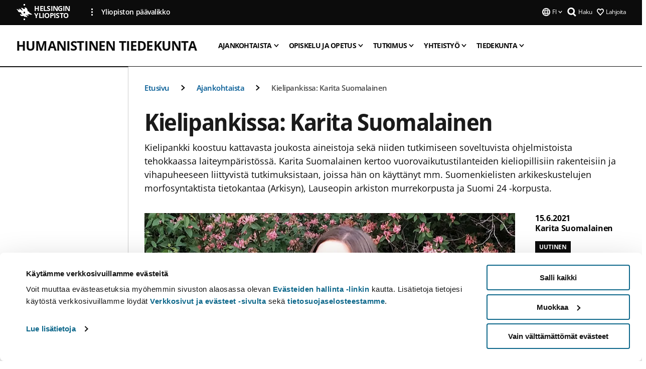

--- FILE ---
content_type: text/html; charset=UTF-8
request_url: https://www.helsinki.fi/fi/humanistinen-tiedekunta/ajankohtaista/kielipankissa-karita-suomalainen
body_size: 19059
content:

<!DOCTYPE html>
<html lang="fi" dir="ltr" prefix="og: https://ogp.me/ns#">
<head>
  <style>
    /* Hide Cookiebot branding as soon as page loads */
    #CybotCookiebotDialogHeader,
    #CybotCookiebotDialog.CybotEdge #CybotCookiebotDialogHeader {display: none !important;}
  </style>
  <script type="text/javascript" data-cookieconsent="ignore">
    window.dataLayer = window.dataLayer || [];
    function gtag() {
        dataLayer.push(arguments);
    }
    gtag("consent", "default", {
        ad_personalization: "denied",
        ad_storage: "denied",
        ad_user_data: "denied",
        analytics_storage: "denied",
        functionality_storage: "denied",
        personalization_storage: "denied",
        security_storage: "granted",
        wait_for_update: 500
    });
    gtag("set", "ads_data_redaction", true);
    gtag("set", "url_passthrough", true);
  </script>
  
      
  
  <meta charset="utf-8" />
<meta name="description" content="Kielipankki koostuu kattavasta joukosta aineistoja sekä niiden tutkimiseen soveltuvista ohjelmistoista tehokkaassa laiteympäristössä. Karita Suomalainen kertoo vuorovaikutustilanteiden kieliopillisiin rakenteisiin ja vihapuheeseen liittyvistä tutkimuksistaan, joissa hän on käyttänyt mm. Suomenkielisten arkikeskustelujen morfosyntaktista tietokantaa (Arkisyn), Lauseopin arkiston murrekorpusta ja Suomi 24 -korpusta." />
<link rel="canonical" href="https://www.helsinki.fi/fi/humanistinen-tiedekunta/ajankohtaista/kielipankissa-karita-suomalainen" />
<meta property="og:site_name" content="Helsingin yliopisto" />
<meta property="og:type" content="article" />
<meta property="og:url" content="https://www.helsinki.fi/fi/humanistinen-tiedekunta/ajankohtaista/kielipankissa-karita-suomalainen" />
<meta property="og:title" content="Kielipankissa: Karita Suomalainen | Humanistinen tiedekunta | Helsingin yliopisto" />
<meta property="og:description" content="Kielipankki koostuu kattavasta joukosta aineistoja sekä niiden tutkimiseen soveltuvista ohjelmistoista tehokkaassa laiteympäristössä. Karita Suomalainen kertoo vuorovaikutustilanteiden kieliopillisiin rakenteisiin ja vihapuheeseen liittyvistä tutkimuksistaan, joissa hän on käyttänyt mm. Suomenkielisten arkikeskustelujen morfosyntaktista tietokantaa (Arkisyn), Lauseopin arkiston murrekorpusta ja Suomi 24 -korpusta." />
<meta property="og:image" content="https://www.helsinki.fi/assets/drupal/s3fs-public/styles/og_images/public/migrated-group-news/201717-karita-suomalainen_kuva_heidi-suomalainen.jpg?itok=pqea8bNE" />
<meta name="twitter:card" content="summary_large_image" />
<meta name="twitter:title" content="Kielipankissa: Karita Suomalainen | Humanistinen tiedekunta | Helsingin yliopisto" />
<meta name="twitter:description" content="Kielipankki koostuu kattavasta joukosta aineistoja sekä niiden tutkimiseen soveltuvista ohjelmistoista tehokkaassa laiteympäristössä. Karita Suomalainen kertoo vuorovaikutustilanteiden kieliopillisiin rakenteisiin ja vihapuheeseen liittyvistä tutkimuksistaan, joissa hän on käyttänyt mm. Suomenkielisten arkikeskustelujen morfosyntaktista tietokantaa (Arkisyn), Lauseopin arkiston murrekorpusta ja Suomi 24 -korpusta." />
<meta name="twitter:image" content="https://www.helsinki.fi/assets/drupal/s3fs-public/styles/og_images/public/migrated-group-news/201717-karita-suomalainen_kuva_heidi-suomalainen.jpg?itok=pqea8bNE" />
<meta name="Generator" content="Drupal 10 (https://www.drupal.org)" />
<meta name="MobileOptimized" content="width" />
<meta name="HandheldFriendly" content="true" />
<meta name="viewport" content="width=device-width, initial-scale=1.0" />
<script type="application/ld+json">{
    "@context": "https://schema.org",
    "@graph": [
        {
            "@type": "NewsArticle",
            "@id": "11003",
            "name": "Kielipankissa: Karita Suomalainen",
            "headline": "Kielipankissa: Karita Suomalainen",
            "description": "Kielipankki koostuu kattavasta joukosta aineistoja sekä niiden tutkimiseen soveltuvista ohjelmistoista tehokkaassa laiteympäristössä. Karita Suomalainen kertoo vuorovaikutustilanteiden kieliopillisiin rakenteisiin ja vihapuheeseen liittyvistä tutkimuksistaan, joissa hän on käyttänyt mm. Suomenkielisten arkikeskustelujen morfosyntaktista tietokantaa (Arkisyn), Lauseopin arkiston murrekorpusta ja Suomi 24 -korpusta.",
            "about": "Kieli",
            "image": {
                "@type": "ImageObject",
                "url": "https://www.helsinki.fi/assets/drupal/s3fs-public/styles/og_images/public/migrated-group-news/201717-karita-suomalainen_kuva_heidi-suomalainen.jpg?itok=pqea8bNE"
            },
            "datePublished": "2021-06-15T09:01:01+0300",
            "isAccessibleForFree": "True",
            "dateModified": "2022-01-24T14:11:27+0200",
            "author": {
                "@type": "Person",
                "name": "Karita Suomalainen"
            },
            "publisher": {
                "@type": "Organization",
                "@id": "https://www.helsinki.fi",
                "name": "University of Helsinki",
                "url": "https://www.helsinki.fi"
            },
            "mainEntityOfPage": "https://www.helsinki.fi/fi/humanistinen-tiedekunta/ajankohtaista/kielipankissa-karita-suomalainen"
        }
    ]
}</script>
<script id="Cookiebot" src="https://consent.cookiebot.com/uc.js" data-cbid="e422c4ee-0ebe-400c-b22b-9c74b6faeac3" async fetchpriority="high"></script>
<meta name="NewsItemId" content="11003" />
<script type="application/ld+json">{
    "@context": "https://schema.org",
    "@type": "BreadcrumbList",
    "itemListElement": [
        {
            "@type": "ListItem",
            "position": 1,
            "name": "Etusivu",
            "item": "https://www.helsinki.fi/fi"
        },
        {
            "@type": "ListItem",
            "position": 2,
            "name": "Humanistinen tiedekunta",
            "item": "https://www.helsinki.fi/fi/humanistinen-tiedekunta"
        },
        {
            "@type": "ListItem",
            "position": 3,
            "name": "Ajankohtaista",
            "item": "https://www.helsinki.fi/fi/humanistinen-tiedekunta/ajankohtaista"
        }
    ]
}</script>
<link rel="icon" href="/themes/custom/helsingin_yliopisto/favicon.ico" type="image/vnd.microsoft.icon" />
<link rel="alternate" hreflang="fi" href="https://www.helsinki.fi/fi/humanistinen-tiedekunta/ajankohtaista/kielipankissa-karita-suomalainen" />
<link rel="alternate" hreflang="en" href="https://www.helsinki.fi/en/faculty-arts/news/language-bank-karita-suomalainen" />
<link rel="preload" href="https://www.helsinki.fi/assets/drupal/s3fs-public/styles/16_10_s/public/migrated-group-news/201717-karita-suomalainen_kuva_heidi-suomalainen.jpg.webp?itok=NETOGi3B" as="image" fetchpriority="high" />
<link rel="modulepreload" href="/themes/custom/helsingin_yliopisto/dist/hudslib-0.9.6/esm/globalScript-3f479486.js" as="script" crossorigin fetchpriority="high" />
<link rel="modulepreload" href="/themes/custom/helsingin_yliopisto/dist/hudslib-0.9.6/esm/huds-lib.js" as="script" crossorigin fetchpriority="high" />
<link rel="modulepreload" href="/themes/custom/helsingin_yliopisto/dist/hudslib-0.9.6/esm/hy-box.entry.js" as="script" crossorigin fetchpriority="high" />
<link rel="modulepreload" href="/themes/custom/helsingin_yliopisto/dist/hudslib-0.9.6/esm/hy-breadcrumbs_15.entry.js" as="script" crossorigin fetchpriority="high" />
<link rel="modulepreload" href="/themes/custom/helsingin_yliopisto/dist/hudslib-0.9.6/esm/hy-icon-caret-down.entry.js" as="script" crossorigin fetchpriority="high" />
<link rel="modulepreload" href="/themes/custom/helsingin_yliopisto/dist/hudslib-0.9.6/esm/hy-icon-caret-left.entry.js" as="script" crossorigin fetchpriority="high" />
<link rel="modulepreload" href="/themes/custom/helsingin_yliopisto/dist/hudslib-0.9.6/esm/hy-icon-caret-right.entry.js" as="script" crossorigin fetchpriority="high" />
<link rel="modulepreload" href="/themes/custom/helsingin_yliopisto/dist/hudslib-0.9.6/esm/hy-icon-caret-up.entry.js" as="script" crossorigin fetchpriority="high" />
<link rel="modulepreload" href="/themes/custom/helsingin_yliopisto/dist/hudslib-0.9.6/esm/hy-icon-globe.entry.js" as="script" crossorigin fetchpriority="high" />
<link rel="modulepreload" href="/themes/custom/helsingin_yliopisto/dist/hudslib-0.9.6/esm/hy-icon-heart-support.entry.js" as="script" crossorigin fetchpriority="high" />
<link rel="modulepreload" href="/themes/custom/helsingin_yliopisto/dist/hudslib-0.9.6/esm/hy-icon-hy-logo.entry.js" as="script" crossorigin fetchpriority="high" />
<link rel="modulepreload" href="/themes/custom/helsingin_yliopisto/dist/hudslib-0.9.6/esm/hy-icon-search.entry.js" as="script" crossorigin fetchpriority="high" />
<link rel="modulepreload" href="/themes/custom/helsingin_yliopisto/dist/hudslib-0.9.6/esm/hy-image.entry.js" as="script" crossorigin fetchpriority="high" />
<link rel="modulepreload" href="/themes/custom/helsingin_yliopisto/dist/hudslib-0.9.6/esm/hy-main.entry.js" as="script" crossorigin fetchpriority="high" />
<link rel="modulepreload" href="/themes/custom/helsingin_yliopisto/dist/hudslib-0.9.6/esm/index-2ffe17c9.js" as="script" crossorigin fetchpriority="high" />
<link rel="modulepreload" href="/themes/custom/helsingin_yliopisto/dist/hudslib-0.9.6/esm/utils-1e7f5184.js" as="script" crossorigin fetchpriority="high" />
<link rel="preload" href="/themes/custom/helsingin_yliopisto/dist/hudslib/fonts/Open-Sans-600/Open-Sans-600.woff2" as="font" crossorigin fetchpriority="high" />
<link rel="preload" href="/themes/custom/helsingin_yliopisto/dist/hudslib/fonts/Open-Sans-regular/Open-Sans-regular.woff2" as="font" crossorigin fetchpriority="high" />

  <title>Kielipankissa: Karita Suomalainen | Humanistinen tiedekunta | Helsingin yliopisto</title>
  <link rel="stylesheet" media="all" href="/sites/default/files/css/css_Eb-p1Ne2Z0e6_VRq7WPLUItdT5uudhVKc-FPOGqz_SA.css?delta=0&amp;language=fi&amp;theme=helsingin_yliopisto&amp;include=eJyNjVEKAyEMRC-01iNJXFMNpCpO3LK3r9CPUlhKv4YZHm8im_EIaLuQBhQaUnOI06xVeNipq2-FFSulhtVbF1jziSG5OpwwfjiVeEllbZHU_RLN4r5cf0Hu3qrhEj0kcett2Po9hJ9uB7ZOg_KgXuDTmJ309llus_YZVVA4bW-9jwR-AZUzcYc" />
<link rel="stylesheet" media="all" href="/sites/default/files/css/css_VXKvNx9KHusFoR9cDy2zR45Z_QZ7HfXoShmJNvakuyM.css?delta=1&amp;language=fi&amp;theme=helsingin_yliopisto&amp;include=eJyNjVEKAyEMRC-01iNJXFMNpCpO3LK3r9CPUlhKv4YZHm8im_EIaLuQBhQaUnOI06xVeNipq2-FFSulhtVbF1jziSG5OpwwfjiVeEllbZHU_RLN4r5cf0Hu3qrhEj0kcett2Po9hJ9uB7ZOg_KgXuDTmJ309llus_YZVVA4bW-9jwR-AZUzcYc" />

  <script src="/themes/custom/helsingin_yliopisto/dist/hudslib-0.9.6/esm/huds-lib.js?v=0.9.6" type="module" defer fetchpriority="high"></script>
<script src="/themes/custom/helsingin_yliopisto/dist/hudslib-0.9.6/huds-lib/huds-lib.esm.js?v=0.9.6" nomodule defer></script>
<script src="/themes/custom/helsingin_yliopisto/dist/uhds-1.0.1/component-library/component-library.esm.js?v=1.0.1" type="module" defer fetchpriority="high"></script>


  <link rel="preconnect" href="//customer.cludo.com"/>
  <link rel="preconnect" href="//consent.cookiebot.com"/>
  <link rel="dns-prefetch" href="//siteimproveanalytics.com"/>
  <link rel="dns-prefetch" href="//d2oarllo6tn86.cloudfront.net" />
  <link rel="dns-prefetch" href="//connect.facebook.net" />

  <link rel="preload" href="https://customer.cludo.com/assets/2594/11998/cludo-search.min.css" as="style" onload="this.onload=null;this.rel='stylesheet'">
  <noscript><link rel="stylesheet" href="https://customer.cludo.com/assets/2594/11998/cludo-search.min.css"></noscript>

  
        <style>
    html :not(:defined){visibility:hidden}html.prerendered :not(:defined){visibility:visible}.visually-hidden{position:absolute!important;overflow:hidden;clip:rect(1px,1px,1px,1px);width:1px;height:1px;word-wrap:normal}
  </style>
</head>
<body class="ct--news is-group-page">
  <!-- Google Tag Manager (noscript) -->
  <noscript><iframe src="https://www.googletagmanager.com/ns.html?id=GTM-5PMSGQ"
  height="0" width="0" style="display:none;visibility:hidden"></iframe></noscript>
  <!-- End Google Tag Manager (noscript) -->

    <ds-store ds-language="fi"></ds-store>

    <a href="#main-content" class="visually-hidden focusable">
      Hyppää pääsisältöön
  </a>
  
    <div class="dialog-off-canvas-main-canvas" data-off-canvas-main-canvas>
    
<div class="layout-container">

  

  <header role="banner">
    
  <div class="hy-region--header">
    
              
                                                                                                                  
                              
                                                                                  
        
                
                                                                                                                  
                                                                                                
                                                                                                
                                                                                                
                              
                                                                                  
        
                
                                                                                                                  
                                                                                                
                                                                                                
                                                                                                
                                                                                                
                                                                                                
                              
                                                                                  
        
                
                                                                                                                  
                                                                                                
                              
                                                                                  
        
                
                                                                                                                  
                                                                                                
                                                                                                
                              
                                                                                  
        
                
                  
                                                                                                          
                                                                                        
                                                                                        
                                                                                        
                                                                                        
                                                                                        
                      
            <hy-site-header
      is-group="true"
      is-luomus-group = "false"
      is-beta-group = "false"
      group-type = "faculty_menu"
      group-logo-url=""
      research-group-label = "Tutkimusryhmä"
      site-label="Helsingin yliopisto"
      site-url="/fi"
      logo-label="Humanistinen tiedekunta"
      logo-url="/fi/humanistinen-tiedekunta"
      menu-label="Valikko"
      menu-label-close="Sulje"
      data-menu-language="[{&quot;langCode&quot;:&quot;fi&quot;,&quot;abbr&quot;:&quot;SUOMI&quot;,&quot;label&quot;:&quot;SUOMI (FI)&quot;,&quot;isActive&quot;:true,&quot;url&quot;:&quot;\/fi\/humanistinen-tiedekunta\/ajankohtaista\/kielipankissa-karita-suomalainen&quot;},{&quot;langCode&quot;:&quot;sv&quot;,&quot;abbr&quot;:&quot;SVENSKA&quot;,&quot;label&quot;:&quot;SVENSKA (SV)&quot;,&quot;isActive&quot;:false,&quot;isDisabled&quot;:true},{&quot;langCode&quot;:&quot;en&quot;,&quot;abbr&quot;:&quot;ENGLISH&quot;,&quot;label&quot;:&quot;ENGLISH (EN)&quot;,&quot;isActive&quot;:false,&quot;url&quot;:&quot;\/en\/faculty-arts\/news\/language-bank-karita-suomalainen&quot;}]"
      data-menu-donate="[{&quot;label&quot;:&quot;Lahjoita&quot;,&quot;url&quot;:&quot;https:\/\/www.helsinki.fi\/fi\/innovaatiot-ja-yhteistyo\/lahjoittajille&quot;}]"
      data-site-header-labels="{&quot;menu_labels&quot;:{&quot;open&quot;:&quot;Avaa mobiilivalikko&quot;,&quot;close&quot;:&quot;Sulje mobiilivalikko&quot;,&quot;expand&quot;:&quot;Avaa alavalikko&quot;,&quot;return&quot;:&quot;Palaa edelliselle tasolle&quot;,&quot;home&quot;:&quot;Etusivu&quot;,&quot;main&quot;:&quot;P\u00e4\u00e4valikko&quot;,&quot;front_page&quot;:&quot;Yliopiston p\u00e4\u00e4sivuston etusivu&quot;},&quot;search_labels&quot;:{&quot;label&quot;:&quot;Haku&quot;,&quot;open&quot;:&quot;Haku&quot;,&quot;close&quot;:&quot;Haku&quot;},&quot;language_labels&quot;:{&quot;open&quot;:&quot;Avaa kielivalikko&quot;,&quot;close&quot;:&quot;Sulje kielivalikko&quot;},&quot;group_pages&quot;:{&quot;university_main_menu&quot;:&quot;Yliopiston p\u00e4\u00e4valikko&quot;,&quot;university_home_page&quot;:&quot;Yliopiston p\u00e4\u00e4sivuston etusivu&quot;,&quot;university_front_page&quot;:&quot;Yliopiston p\u00e4\u00e4sivuston etusivu&quot;}}"
      data-site-search-labels="{&quot;search_description&quot;:&quot;verkkosivuja, koulutuksia, ihmisi\u00e4, tutkimusryhmi\u00e4, jne.&quot;,&quot;search_placeholder&quot;:&quot;Mit\u00e4 haluat l\u00f6yt\u00e4\u00e4\u2026&quot;,&quot;search_label&quot;:&quot;Haku&quot;,&quot;search_close_label&quot;:&quot;Sulje haku&quot;,&quot;search_tools_label&quot;:&quot;Muita hakuja&quot;}"
      data-search-tools="null"
      data-main-menu-links="[{&quot;menuLinkId&quot;:&quot;63f4f6442422ca177f00743629b5994d&quot;,&quot;isActive&quot;:&quot;false&quot;,&quot;isExternal&quot;:false,&quot;label&quot;:&quot;Ajankohtaista&quot;,&quot;url&quot;:&quot;\/fi\/ajankohtaista&quot;,&quot;description&quot;:&quot;&quot;,&quot;closeButtonTitle&quot;:&quot;Sulje&quot;},{&quot;menuLinkId&quot;:&quot;591a86b9327b5763c6c289649e6923f8&quot;,&quot;isActive&quot;:&quot;false&quot;,&quot;isExternal&quot;:false,&quot;label&quot;:&quot;Hakeminen ja opetus&quot;,&quot;url&quot;:&quot;\/fi\/hakeminen-ja-opetus&quot;,&quot;description&quot;:&quot;&quot;,&quot;closeButtonTitle&quot;:&quot;Sulje&quot;},{&quot;menuLinkId&quot;:&quot;20a9347d42cacf33fdf0da96e8ec238a&quot;,&quot;isActive&quot;:&quot;false&quot;,&quot;isExternal&quot;:false,&quot;label&quot;:&quot;Tutkimus&quot;,&quot;url&quot;:&quot;\/fi\/tutkimus&quot;,&quot;description&quot;:&quot;&quot;,&quot;closeButtonTitle&quot;:&quot;Sulje&quot;},{&quot;menuLinkId&quot;:&quot;6c099bb1bea1c2631c282ade15013bd1&quot;,&quot;isActive&quot;:&quot;false&quot;,&quot;isExternal&quot;:false,&quot;label&quot;:&quot;Innovaatiot ja yhteisty\u00f6&quot;,&quot;url&quot;:&quot;\/fi\/innovaatiot-ja-yhteistyo&quot;,&quot;description&quot;:&quot;&quot;,&quot;closeButtonTitle&quot;:&quot;Sulje&quot;},{&quot;menuLinkId&quot;:&quot;322fc36f6e31d72918156d55746e747c&quot;,&quot;isActive&quot;:&quot;false&quot;,&quot;isExternal&quot;:false,&quot;label&quot;:&quot;Tutustu meihin&quot;,&quot;url&quot;:&quot;\/fi\/tutustu-meihin&quot;,&quot;description&quot;:&quot;&quot;,&quot;closeButtonTitle&quot;:&quot;Sulje&quot;},{&quot;menuLinkId&quot;:&quot;0944346263aeb9eddd52890adeeb92b1&quot;,&quot;isActive&quot;:&quot;false&quot;,&quot;isExternal&quot;:false,&quot;label&quot;:&quot;Tiedekunnat ja yksik\u00f6t&quot;,&quot;url&quot;:&quot;\/fi\/tiedekunnat-ja-yksikot&quot;,&quot;description&quot;:&quot;&quot;,&quot;closeButtonTitle&quot;:&quot;Sulje&quot;}]"
    >
      <nav
        role="navigation"
        class="hy-site-header__menu-desktop is-group is-dropdown js-hy-desktop-navigation"
        slot="menu"
        is-group="true"
        is-dropdown="true"
      >
                                  <ul class="hy-desktop-menu hy-menu">
                                            <li class="hy-desktop-menu__item">
            <button
              tabindex="0"
              type="button"
              class="hy-desktop-menu__button"
              data-link-id="16352bdb334a48d89cd43d475997ffa1"
              aria-expanded="false"

            >
              <span>Ajankohtaista</span>
              <hy-icon icon='hy-icon-caret-down' size=32 />
            </button>
            <section class="hy-desktop-menu__panel is-dropdown" aria-hidden="true">
              <div class="hy-desktop-menu__panel-container">
                <div class="hy-desktop-menu__panel-menu">
                  <div class="hy-desktop-menu__panel-header">
                    <hy-icon icon='hy-icon-arrow-right' size=24></hy-icon>
                    <a  href="/fi/humanistinen-tiedekunta/ajankohtaista" data-menu-link-id="16352bdb334a48d89cd43d475997ffa1">
                      Ajankohtaista
                    </a>
                                      </div>
                                    <div class="hy-desktop-menu__panel-content ">
                    <ul class='hy-desktop-menu__panel-links hy-desktop-menu__panel-links--menu' menu-link-id=16352bdb334a48d89cd43d475997ffa1>
                                                <li class="hy-desktop-menu__panel-links-item">
                                                        <a class="hy-desktop-menu__panel-link" href=/fi/humanistinen-tiedekunta/ajankohtaista/tapahtumat target=_self>
                              <hy-icon icon='hy-icon-caret-right' size=10></hy-icon>
                              <span>
                                Tapahtumat
                                                              </span>
                            </a>
                          </li>
                                          </ul>
                  </div>
                </div>
              </div>
            </section>
          </li>
                                    <li class="hy-desktop-menu__item">
            <button
              tabindex="0"
              type="button"
              class="hy-desktop-menu__button"
              data-link-id="5cbe9fcde31c819d94d18cf313788808"
              aria-expanded="false"

            >
              <span>Opiskelu ja opetus</span>
              <hy-icon icon='hy-icon-caret-down' size=32 />
            </button>
            <section class="hy-desktop-menu__panel is-dropdown" aria-hidden="true">
              <div class="hy-desktop-menu__panel-container">
                <div class="hy-desktop-menu__panel-menu">
                  <div class="hy-desktop-menu__panel-header">
                    <hy-icon icon='hy-icon-arrow-right' size=24></hy-icon>
                    <a  href="/fi/humanistinen-tiedekunta/opiskelu-ja-opetus" data-menu-link-id="5cbe9fcde31c819d94d18cf313788808">
                      Opiskelu ja opetus
                    </a>
                                      </div>
                                    <div class="hy-desktop-menu__panel-content ">
                    <ul class='hy-desktop-menu__panel-links hy-desktop-menu__panel-links--menu' menu-link-id=5cbe9fcde31c819d94d18cf313788808>
                                                <li class="hy-desktop-menu__panel-links-item">
                                                        <a class="hy-desktop-menu__panel-link" href=/fi/humanistinen-tiedekunta/opiskelu-ja-opetus/kandi-ja-maisteriohjelmat target=_self>
                              <hy-icon icon='hy-icon-caret-right' size=10></hy-icon>
                              <span>
                                Kandi- ja maisteriohjelmat
                                                              </span>
                            </a>
                          </li>
                                                <li class="hy-desktop-menu__panel-links-item">
                                                        <a class="hy-desktop-menu__panel-link" href=/fi/humanistinen-tiedekunta/opiskelu-ja-opetus/millaista-opiskelu target=_self>
                              <hy-icon icon='hy-icon-caret-right' size=10></hy-icon>
                              <span>
                                Millaista opiskelu on?
                                                              </span>
                            </a>
                          </li>
                                                <li class="hy-desktop-menu__panel-links-item">
                                                        <a class="hy-desktop-menu__panel-link" href=/fi/humanistinen-tiedekunta/opiskelu-ja-opetus/mihin-humanisti-valmistuu target=_self>
                              <hy-icon icon='hy-icon-caret-right' size=10></hy-icon>
                              <span>
                                Mihin humanisti valmistuu?
                                                              </span>
                            </a>
                          </li>
                                                <li class="hy-desktop-menu__panel-links-item">
                                                        <a class="hy-desktop-menu__panel-link" href=/fi/humanistinen-tiedekunta/opiskelu-ja-opetus/todistukset-ja-opiskelu-valmistumisen-jalkeen target=_self>
                              <hy-icon icon='hy-icon-caret-right' size=10></hy-icon>
                              <span>
                                Todistukset ja opiskelu valmistumisen jälkeen
                                                              </span>
                            </a>
                          </li>
                                          </ul>
                  </div>
                </div>
              </div>
            </section>
          </li>
                                    <li class="hy-desktop-menu__item">
            <button
              tabindex="0"
              type="button"
              class="hy-desktop-menu__button"
              data-link-id="c41af75e56ef16b7e3331402d960556c"
              aria-expanded="false"

            >
              <span>Tutkimus</span>
              <hy-icon icon='hy-icon-caret-down' size=32 />
            </button>
            <section class="hy-desktop-menu__panel is-dropdown" aria-hidden="true">
              <div class="hy-desktop-menu__panel-container">
                <div class="hy-desktop-menu__panel-menu">
                  <div class="hy-desktop-menu__panel-header">
                    <hy-icon icon='hy-icon-arrow-right' size=24></hy-icon>
                    <a  href="/fi/humanistinen-tiedekunta/tutkimus" data-menu-link-id="c41af75e56ef16b7e3331402d960556c">
                      Tutkimus
                    </a>
                                      </div>
                                    <div class="hy-desktop-menu__panel-content ">
                    <ul class='hy-desktop-menu__panel-links hy-desktop-menu__panel-links--menu' menu-link-id=c41af75e56ef16b7e3331402d960556c>
                                                <li class="hy-desktop-menu__panel-links-item">
                                                        <a class="hy-desktop-menu__panel-link" href=/fi/humanistinen-tiedekunta/tutkimus/tieteenalat target=_self>
                              <hy-icon icon='hy-icon-caret-right' size=10></hy-icon>
                              <span>
                                Tieteenalat
                                                              </span>
                            </a>
                          </li>
                                                <li class="hy-desktop-menu__panel-links-item">
                                                        <a class="hy-desktop-menu__panel-link" href=/fi/humanistinen-tiedekunta/tutkimus/erc-projektit target=_self>
                              <hy-icon icon='hy-icon-caret-right' size=10></hy-icon>
                              <span>
                                ERC-projektit
                                                              </span>
                            </a>
                          </li>
                                                <li class="hy-desktop-menu__panel-links-item">
                                                        <a class="hy-desktop-menu__panel-link" href=/fi/humanistinen-tiedekunta/tutkimus/tohtorikoulutus target=_self>
                              <hy-icon icon='hy-icon-caret-right' size=10></hy-icon>
                              <span>
                                Tohtorikoulutus
                                                              </span>
                            </a>
                          </li>
                                                <li class="hy-desktop-menu__panel-links-item">
                                                        <a class="hy-desktop-menu__panel-link" href=/fi/humanistinen-tiedekunta/tutkimus/tieteellinen-asiantuntijaryhma target=_self>
                              <hy-icon icon='hy-icon-caret-right' size=10></hy-icon>
                              <span>
                                Tieteellinen asiantuntijaryhmä
                                                              </span>
                            </a>
                          </li>
                                                <li class="hy-desktop-menu__panel-links-item">
                                                        <a class="hy-desktop-menu__panel-link" href=/fi/humanistinen-tiedekunta/tutkimus/humanistinen-tiedekunta-yliopistorankingeissa target=_self>
                              <hy-icon icon='hy-icon-caret-right' size=10></hy-icon>
                              <span>
                                Humanistinen tiedekunta yliopistorankingeissa
                                                              </span>
                            </a>
                          </li>
                                                <li class="hy-desktop-menu__panel-links-item">
                                                        <a class="hy-desktop-menu__panel-link" href=/fi/humanistinen-tiedekunta/tutkimus/humanistisen-tiedekunnan-tutkimusstrategia target=_self>
                              <hy-icon icon='hy-icon-caret-right' size=10></hy-icon>
                              <span>
                                Humanistisen tiedekunnan tutkimusstrategia
                                                              </span>
                            </a>
                          </li>
                                          </ul>
                  </div>
                </div>
              </div>
            </section>
          </li>
                                    <li class="hy-desktop-menu__item">
            <button
              tabindex="0"
              type="button"
              class="hy-desktop-menu__button"
              data-link-id="82a3afd285c2cb331ef70b76d0ae0b42"
              aria-expanded="false"

            >
              <span>Yhteistyö</span>
              <hy-icon icon='hy-icon-caret-down' size=32 />
            </button>
            <section class="hy-desktop-menu__panel is-dropdown" aria-hidden="true">
              <div class="hy-desktop-menu__panel-container">
                <div class="hy-desktop-menu__panel-menu">
                  <div class="hy-desktop-menu__panel-header">
                    <hy-icon icon='hy-icon-arrow-right' size=24></hy-icon>
                    <a  href="/fi/humanistinen-tiedekunta/yhteistyo" data-menu-link-id="82a3afd285c2cb331ef70b76d0ae0b42">
                      Yhteistyö
                    </a>
                                      </div>
                                    <div class="hy-desktop-menu__panel-content ">
                    <ul class='hy-desktop-menu__panel-links hy-desktop-menu__panel-links--menu' menu-link-id=82a3afd285c2cb331ef70b76d0ae0b42>
                                                <li class="hy-desktop-menu__panel-links-item">
                                                        <a class="hy-desktop-menu__panel-link" href=/fi/humanistinen-tiedekunta/yhteistyo/alumnitoiminta target=_self>
                              <hy-icon icon='hy-icon-caret-right' size=10></hy-icon>
                              <span>
                                Alumnitoiminta
                                                              </span>
                            </a>
                          </li>
                                                <li class="hy-desktop-menu__panel-links-item">
                                                        <a class="hy-desktop-menu__panel-link" href=/fi/humanistinen-tiedekunta/yhteistyo/tue-huipputiedetta-lahjoita-humanismiin target=_self>
                              <hy-icon icon='hy-icon-caret-right' size=10></hy-icon>
                              <span>
                                Tue huipputiedettä – lahjoita humanismiin
                                                              </span>
                            </a>
                          </li>
                                          </ul>
                  </div>
                </div>
              </div>
            </section>
          </li>
                                    <li class="hy-desktop-menu__item">
            <button
              tabindex="0"
              type="button"
              class="hy-desktop-menu__button"
              data-link-id="231a839c412aacbfe567f2ec100e93a7"
              aria-expanded="false"

            >
              <span>Tiedekunta</span>
              <hy-icon icon='hy-icon-caret-down' size=32 />
            </button>
            <section class="hy-desktop-menu__panel is-dropdown" aria-hidden="true">
              <div class="hy-desktop-menu__panel-container">
                <div class="hy-desktop-menu__panel-menu">
                  <div class="hy-desktop-menu__panel-header">
                    <hy-icon icon='hy-icon-arrow-right' size=24></hy-icon>
                    <a  href="/fi/humanistinen-tiedekunta/tiedekunta" data-menu-link-id="231a839c412aacbfe567f2ec100e93a7">
                      Tiedekunta
                    </a>
                                      </div>
                                    <div class="hy-desktop-menu__panel-content ">
                    <ul class='hy-desktop-menu__panel-links hy-desktop-menu__panel-links--menu' menu-link-id=231a839c412aacbfe567f2ec100e93a7>
                                                <li class="hy-desktop-menu__panel-links-item">
                                                        <a class="hy-desktop-menu__panel-link" href=/fi/humanistinen-tiedekunta/tiedekunta/yhteystiedot target=_self>
                              <hy-icon icon='hy-icon-caret-right' size=10></hy-icon>
                              <span>
                                Yhteystiedot
                                                              </span>
                            </a>
                          </li>
                                                <li class="hy-desktop-menu__panel-links-item">
                                                        <a class="hy-desktop-menu__panel-link" href=/fi/humanistinen-tiedekunta/tiedekunta/ohjeita-opetus-ja-tutkimustehtaviin-hakeville target=_self>
                              <hy-icon icon='hy-icon-caret-right' size=10></hy-icon>
                              <span>
                                Ohjeita opetus- ja tutkimustehtäviin hakeville
                                                              </span>
                            </a>
                          </li>
                                                <li class="hy-desktop-menu__panel-links-item">
                                                        <a class="hy-desktop-menu__panel-link" href=/fi/humanistinen-tiedekunta/tiedekunta/hae-dosentiksi target=_self>
                              <hy-icon icon='hy-icon-caret-right' size=10></hy-icon>
                              <span>
                                Hae dosentiksi
                                                              </span>
                            </a>
                          </li>
                                          </ul>
                  </div>
                </div>
              </div>
            </section>
          </li>
              
          </ul>
            </nav>
      <nav role='navigation' class="hy-mobile-menu js-hy-mobile-navigation is-hidden" slot="menu_mobile">
        <section class="hy-mobile-menu__header">
          <div id="menu-bc-container" class="hy-mobile-menu__breadcrumbs">
            <button
              aria-label="Palaa takaisin etusivulle"
              class="hy-menu-mobile-breadcrumb is-hidden"
              data-home-label="Etusivu"
              data-current-label="Etusivu"
              data-main-nav-label="Päävalikko"
              data-prev-level="0"
              data-front-url="/fi"
            >
              <hy-icon icon='hy-icon-caret-left' class="is-hidden" size=10></hy-icon>
              <span class='hy-menu-mobile-breadcrumb__label'>Etusivu</span>
            </button>
            <a
              aria-label="Palaa takaisin etusivulle"
              class="hy-menu-mobile-breadcrumb__link"
              href="/fi/humanistinen-tiedekunta"
            >
              <hy-icon icon='hy-icon-caret-left' class="is-hidden" size=10></hy-icon>
              <span class='hy-menu-mobile-breadcrumb__label'>Etusivu</span>
            </a>
          </div>
          <button class="hy-mobile-menu__menu-close-button" aria-label="Close menu" disabled aria-hidden="true">
            <span>Close</span>
            <hy-icon icon='hy-icon-remove' size=16 />
          </button>
        </section>
        <section class="hy-mobile-menu__menu-container" data-mobile-menu="[{&quot;menu_link_id&quot;:&quot;222adfd4-d660-496f-9ec6-8976e24fe88a&quot;,&quot;menu_parent_id&quot;:null,&quot;in_active_trail&quot;:false,&quot;menu_link_title&quot;:&quot;Ajankohtaista&quot;,&quot;menu_link_uri&quot;:&quot;\/fi\/humanistinen-tiedekunta\/ajankohtaista&quot;,&quot;menu_link_level&quot;:1,&quot;menu_link_shortcuts&quot;:[],&quot;menu_link_children&quot;:[{&quot;menu_link_id&quot;:&quot;59835f55-bf25-47a6-881b-86081cf2bd4a&quot;,&quot;menu_parent_id&quot;:&quot;222adfd4-d660-496f-9ec6-8976e24fe88a&quot;,&quot;in_active_trail&quot;:false,&quot;menu_link_title&quot;:&quot;Tapahtumat&quot;,&quot;menu_link_uri&quot;:&quot;\/fi\/humanistinen-tiedekunta\/ajankohtaista\/tapahtumat&quot;,&quot;menu_link_level&quot;:2,&quot;menu_link_shortcuts&quot;:[]}]},{&quot;menu_link_id&quot;:&quot;647ef643-84ad-47ba-bc91-35ec75ee28b2&quot;,&quot;menu_parent_id&quot;:null,&quot;in_active_trail&quot;:false,&quot;menu_link_title&quot;:&quot;Opiskelu ja opetus&quot;,&quot;menu_link_uri&quot;:&quot;\/fi\/humanistinen-tiedekunta\/opiskelu-ja-opetus&quot;,&quot;menu_link_level&quot;:1,&quot;menu_link_shortcuts&quot;:[],&quot;menu_link_children&quot;:[{&quot;menu_link_id&quot;:&quot;53fbd9c9-efab-4f9a-ad71-5effa7b5da7c&quot;,&quot;menu_parent_id&quot;:&quot;647ef643-84ad-47ba-bc91-35ec75ee28b2&quot;,&quot;in_active_trail&quot;:false,&quot;menu_link_title&quot;:&quot;Kandi- ja maisteriohjelmat&quot;,&quot;menu_link_uri&quot;:&quot;\/fi\/humanistinen-tiedekunta\/opiskelu-ja-opetus\/kandi-ja-maisteriohjelmat&quot;,&quot;menu_link_level&quot;:2,&quot;menu_link_shortcuts&quot;:[]},{&quot;menu_link_id&quot;:&quot;b960ae2e-61f4-4e2f-853c-3aaf00968b84&quot;,&quot;menu_parent_id&quot;:&quot;647ef643-84ad-47ba-bc91-35ec75ee28b2&quot;,&quot;in_active_trail&quot;:false,&quot;menu_link_title&quot;:&quot;Millaista opiskelu on?&quot;,&quot;menu_link_uri&quot;:&quot;\/fi\/humanistinen-tiedekunta\/opiskelu-ja-opetus\/millaista-opiskelu&quot;,&quot;menu_link_level&quot;:2,&quot;menu_link_shortcuts&quot;:[]},{&quot;menu_link_id&quot;:&quot;28804d1a-3126-4e3c-a75f-4e4a7a5fd77d&quot;,&quot;menu_parent_id&quot;:&quot;647ef643-84ad-47ba-bc91-35ec75ee28b2&quot;,&quot;in_active_trail&quot;:false,&quot;menu_link_title&quot;:&quot;Mihin humanisti valmistuu?&quot;,&quot;menu_link_uri&quot;:&quot;\/fi\/humanistinen-tiedekunta\/opiskelu-ja-opetus\/mihin-humanisti-valmistuu&quot;,&quot;menu_link_level&quot;:2,&quot;menu_link_shortcuts&quot;:[]},{&quot;menu_link_id&quot;:&quot;e4fdc9e9-cbcd-4872-9eb2-a0a55a50adb1&quot;,&quot;menu_parent_id&quot;:&quot;647ef643-84ad-47ba-bc91-35ec75ee28b2&quot;,&quot;in_active_trail&quot;:false,&quot;menu_link_title&quot;:&quot;Todistukset ja opiskelu valmistumisen j\u00e4lkeen&quot;,&quot;menu_link_uri&quot;:&quot;\/fi\/humanistinen-tiedekunta\/opiskelu-ja-opetus\/todistukset-ja-opiskelu-valmistumisen-jalkeen&quot;,&quot;menu_link_level&quot;:2,&quot;menu_link_shortcuts&quot;:[],&quot;menu_link_children&quot;:[{&quot;menu_link_id&quot;:&quot;c4580b30-11b3-4d3b-a4d7-f722b28badf6&quot;,&quot;menu_parent_id&quot;:&quot;e4fdc9e9-cbcd-4872-9eb2-a0a55a50adb1&quot;,&quot;in_active_trail&quot;:false,&quot;menu_link_title&quot;:&quot;Erilliset opinnot&quot;,&quot;menu_link_uri&quot;:&quot;\/fi\/humanistinen-tiedekunta\/opiskelu-ja-opetus\/todistukset-ja-opiskelu-valmistumisen-jalkeen\/erilliset-opinnot&quot;,&quot;menu_link_level&quot;:3,&quot;menu_link_shortcuts&quot;:[],&quot;menu_link_children&quot;:[{&quot;menu_link_id&quot;:&quot;8cab1868-bd67-437d-a55c-3ad891ccdc67&quot;,&quot;menu_parent_id&quot;:&quot;c4580b30-11b3-4d3b-a4d7-f722b28badf6&quot;,&quot;in_active_trail&quot;:false,&quot;menu_link_title&quot;:&quot;Opiskelijavalintaa koskevat kielitaitovaatimukset&quot;,&quot;menu_link_uri&quot;:&quot;\/fi\/humanistinen-tiedekunta\/opiskelu-ja-opetus\/todistukset-ja-opiskelu-valmistumisen-jalkeen\/erilliset-opinnot\/opiskelijavalintaa-koskevat-kielitaitovaatimukset&quot;,&quot;menu_link_level&quot;:4,&quot;menu_link_shortcuts&quot;:[]}]}]}]},{&quot;menu_link_id&quot;:&quot;2dc267c2-6fee-4304-a1af-4efc8edfebc6&quot;,&quot;menu_parent_id&quot;:null,&quot;in_active_trail&quot;:false,&quot;menu_link_title&quot;:&quot;Tutkimus&quot;,&quot;menu_link_uri&quot;:&quot;\/fi\/humanistinen-tiedekunta\/tutkimus&quot;,&quot;menu_link_level&quot;:1,&quot;menu_link_shortcuts&quot;:[],&quot;menu_link_children&quot;:[{&quot;menu_link_id&quot;:&quot;cde7954e-462f-47dd-a63b-ed9e47e3dee9&quot;,&quot;menu_parent_id&quot;:&quot;2dc267c2-6fee-4304-a1af-4efc8edfebc6&quot;,&quot;in_active_trail&quot;:false,&quot;menu_link_title&quot;:&quot;Tieteenalat&quot;,&quot;menu_link_uri&quot;:&quot;\/fi\/humanistinen-tiedekunta\/tutkimus\/tieteenalat&quot;,&quot;menu_link_level&quot;:2,&quot;menu_link_shortcuts&quot;:[],&quot;menu_link_children&quot;:[{&quot;menu_link_id&quot;:&quot;94f1d5ec-ea7e-4084-98a1-3ef6952a74d0&quot;,&quot;menu_parent_id&quot;:&quot;cde7954e-462f-47dd-a63b-ed9e47e3dee9&quot;,&quot;in_active_trail&quot;:false,&quot;menu_link_title&quot;:&quot;Digitaaliset ihmistieteet&quot;,&quot;menu_link_uri&quot;:&quot;\/fi\/humanistinen-tiedekunta\/tutkimus\/tieteenalat\/digitaaliset-ihmistieteet&quot;,&quot;menu_link_level&quot;:3,&quot;menu_link_shortcuts&quot;:[],&quot;menu_link_children&quot;:[{&quot;menu_link_id&quot;:&quot;259505d7-9b60-435b-9e7a-aa697763620a&quot;,&quot;menu_parent_id&quot;:&quot;94f1d5ec-ea7e-4084-98a1-3ef6952a74d0&quot;,&quot;in_active_trail&quot;:false,&quot;menu_link_title&quot;:&quot;Digitaaliset ihmistieteet&quot;,&quot;menu_link_uri&quot;:&quot;\/fi\/humanistinen-tiedekunta\/tutkimus\/tieteenalat\/digitaaliset-ihmistieteet\/digitaaliset-ihmistieteet&quot;,&quot;menu_link_level&quot;:4,&quot;menu_link_shortcuts&quot;:[]},{&quot;menu_link_id&quot;:&quot;65f37071-f600-4499-934a-dbece1de3b00&quot;,&quot;menu_parent_id&quot;:&quot;94f1d5ec-ea7e-4084-98a1-3ef6952a74d0&quot;,&quot;in_active_trail&quot;:false,&quot;menu_link_title&quot;:&quot;Fonetiikka&quot;,&quot;menu_link_uri&quot;:&quot;\/fi\/humanistinen-tiedekunta\/tutkimus\/tieteenalat\/digitaaliset-ihmistieteet\/fonetiikka&quot;,&quot;menu_link_level&quot;:4,&quot;menu_link_shortcuts&quot;:[]},{&quot;menu_link_id&quot;:&quot;c3b3d42f-cede-4528-a4eb-f2e5800074c1&quot;,&quot;menu_parent_id&quot;:&quot;94f1d5ec-ea7e-4084-98a1-3ef6952a74d0&quot;,&quot;in_active_trail&quot;:false,&quot;menu_link_title&quot;:&quot;Kieliteknologia&quot;,&quot;menu_link_uri&quot;:&quot;\/fi\/humanistinen-tiedekunta\/tutkimus\/tieteenalat\/digitaaliset-ihmistieteet\/kieliteknologia&quot;,&quot;menu_link_level&quot;:4,&quot;menu_link_shortcuts&quot;:[]},{&quot;menu_link_id&quot;:&quot;e2d15209-7557-4bb6-b964-f0ac7b0c8ff7&quot;,&quot;menu_parent_id&quot;:&quot;94f1d5ec-ea7e-4084-98a1-3ef6952a74d0&quot;,&quot;in_active_trail&quot;:false,&quot;menu_link_title&quot;:&quot;Kognitiotiede&quot;,&quot;menu_link_uri&quot;:&quot;\/fi\/humanistinen-tiedekunta\/tutkimus\/tieteenalat\/digitaaliset-ihmistieteet\/kognitiotiede&quot;,&quot;menu_link_level&quot;:4,&quot;menu_link_shortcuts&quot;:[]}]},{&quot;menu_link_id&quot;:&quot;3a88ead0-6589-4bfa-a56e-7490d866ff91&quot;,&quot;menu_parent_id&quot;:&quot;cde7954e-462f-47dd-a63b-ed9e47e3dee9&quot;,&quot;in_active_trail&quot;:false,&quot;menu_link_title&quot;:&quot;Filosofia, historia ja taiteiden tutkimus&quot;,&quot;menu_link_uri&quot;:&quot;\/fi\/humanistinen-tiedekunta\/tutkimus\/tieteenalat\/filosofia-historia-ja-taiteiden-tutkimus&quot;,&quot;menu_link_level&quot;:3,&quot;menu_link_shortcuts&quot;:[],&quot;menu_link_children&quot;:[{&quot;menu_link_id&quot;:&quot;a6671317-76bd-48a2-90db-ec312812ae3d&quot;,&quot;menu_parent_id&quot;:&quot;3a88ead0-6589-4bfa-a56e-7490d866ff91&quot;,&quot;in_active_trail&quot;:false,&quot;menu_link_title&quot;:&quot;Elokuva- ja televisiotutkimus&quot;,&quot;menu_link_uri&quot;:&quot;\/fi\/humanistinen-tiedekunta\/tutkimus\/tieteenalat\/filosofia-historia-ja-taiteiden-tutkimus\/elokuva-ja-televisiotutkimus&quot;,&quot;menu_link_level&quot;:4,&quot;menu_link_shortcuts&quot;:[]},{&quot;menu_link_id&quot;:&quot;d009d493-ffd3-4499-bc1b-70a389621e65&quot;,&quot;menu_parent_id&quot;:&quot;3a88ead0-6589-4bfa-a56e-7490d866ff91&quot;,&quot;in_active_trail&quot;:false,&quot;menu_link_title&quot;:&quot;Estetiikka&quot;,&quot;menu_link_uri&quot;:&quot;\/fi\/humanistinen-tiedekunta\/tutkimus\/tieteenalat\/filosofia-historia-ja-taiteiden-tutkimus\/estetiikka&quot;,&quot;menu_link_level&quot;:4,&quot;menu_link_shortcuts&quot;:[]},{&quot;menu_link_id&quot;:&quot;0214d23a-0984-4a3f-8a11-b295435e2193&quot;,&quot;menu_parent_id&quot;:&quot;3a88ead0-6589-4bfa-a56e-7490d866ff91&quot;,&quot;in_active_trail&quot;:false,&quot;menu_link_title&quot;:&quot;Filosofia&quot;,&quot;menu_link_uri&quot;:&quot;\/fi\/humanistinen-tiedekunta\/tutkimus\/tieteenalat\/filosofia-historia-ja-taiteiden-tutkimus\/filosofia&quot;,&quot;menu_link_level&quot;:4,&quot;menu_link_shortcuts&quot;:[]},{&quot;menu_link_id&quot;:&quot;b276fe48-f41c-427a-9c98-e28ba7e01456&quot;,&quot;menu_parent_id&quot;:&quot;3a88ead0-6589-4bfa-a56e-7490d866ff91&quot;,&quot;in_active_trail&quot;:false,&quot;menu_link_title&quot;:&quot;Historia&quot;,&quot;menu_link_uri&quot;:&quot;\/fi\/humanistinen-tiedekunta\/tutkimus\/tieteenalat\/filosofia-historia-ja-taiteiden-tutkimus\/historia&quot;,&quot;menu_link_level&quot;:4,&quot;menu_link_shortcuts&quot;:[]},{&quot;menu_link_id&quot;:&quot;393c7a0e-83be-4112-9970-30806735613c&quot;,&quot;menu_parent_id&quot;:&quot;3a88ead0-6589-4bfa-a56e-7490d866ff91&quot;,&quot;in_active_trail&quot;:false,&quot;menu_link_title&quot;:&quot;Musiikkitiede&quot;,&quot;menu_link_uri&quot;:&quot;\/fi\/humanistinen-tiedekunta\/tutkimus\/tieteenalat\/filosofia-historia-ja-taiteiden-tutkimus\/musiikkitiede&quot;,&quot;menu_link_level&quot;:4,&quot;menu_link_shortcuts&quot;:[]},{&quot;menu_link_id&quot;:&quot;b921540b-7a4f-4193-a72a-419e67a7cffe&quot;,&quot;menu_parent_id&quot;:&quot;3a88ead0-6589-4bfa-a56e-7490d866ff91&quot;,&quot;in_active_trail&quot;:false,&quot;menu_link_title&quot;:&quot;Teatteritiede&quot;,&quot;menu_link_uri&quot;:&quot;\/fi\/humanistinen-tiedekunta\/tutkimus\/tieteenalat\/filosofia-historia-ja-taiteiden-tutkimus\/teatteritiede&quot;,&quot;menu_link_level&quot;:4,&quot;menu_link_shortcuts&quot;:[]},{&quot;menu_link_id&quot;:&quot;a95a33a2-9be9-4648-945e-6eebcfc4673e&quot;,&quot;menu_parent_id&quot;:&quot;3a88ead0-6589-4bfa-a56e-7490d866ff91&quot;,&quot;in_active_trail&quot;:false,&quot;menu_link_title&quot;:&quot;Yleinen kirjallisuustiede&quot;,&quot;menu_link_uri&quot;:&quot;\/fi\/humanistinen-tiedekunta\/tutkimus\/tieteenalat\/filosofia-historia-ja-taiteiden-tutkimus\/yleinen-kirjallisuustiede&quot;,&quot;menu_link_level&quot;:4,&quot;menu_link_shortcuts&quot;:[]}]},{&quot;menu_link_id&quot;:&quot;8049044f-9ee6-4768-b9ad-103e7bbb478e&quot;,&quot;menu_parent_id&quot;:&quot;cde7954e-462f-47dd-a63b-ed9e47e3dee9&quot;,&quot;in_active_trail&quot;:false,&quot;menu_link_title&quot;:&quot;Kielten tutkimus&quot;,&quot;menu_link_uri&quot;:&quot;\/fi\/humanistinen-tiedekunta\/tutkimus\/tieteenalat\/kielten-tutkimus&quot;,&quot;menu_link_level&quot;:3,&quot;menu_link_shortcuts&quot;:[],&quot;menu_link_children&quot;:[{&quot;menu_link_id&quot;:&quot;9dfd94a6-01b3-4955-bea2-276eee12fb7c&quot;,&quot;menu_parent_id&quot;:&quot;8049044f-9ee6-4768-b9ad-103e7bbb478e&quot;,&quot;in_active_trail&quot;:false,&quot;menu_link_title&quot;:&quot;Aasian kielet&quot;,&quot;menu_link_uri&quot;:&quot;\/fi\/humanistinen-tiedekunta\/tutkimus\/tieteenalat\/kielten-tutkimus\/aasian-kielet&quot;,&quot;menu_link_level&quot;:4,&quot;menu_link_shortcuts&quot;:[]},{&quot;menu_link_id&quot;:&quot;6950a65f-e882-42d4-a6b1-c08787e8ce3d&quot;,&quot;menu_parent_id&quot;:&quot;8049044f-9ee6-4768-b9ad-103e7bbb478e&quot;,&quot;in_active_trail&quot;:false,&quot;menu_link_title&quot;:&quot;Afrikan ja L\u00e4hi-id\u00e4n kielet&quot;,&quot;menu_link_uri&quot;:&quot;\/fi\/humanistinen-tiedekunta\/tutkimus\/tieteenalat\/kielten-tutkimus\/afrikan-ja-lahi-idan-kielet&quot;,&quot;menu_link_level&quot;:4,&quot;menu_link_shortcuts&quot;:[]},{&quot;menu_link_id&quot;:&quot;d50b0e16-f57b-437d-a55a-1311f800075c&quot;,&quot;menu_parent_id&quot;:&quot;8049044f-9ee6-4768-b9ad-103e7bbb478e&quot;,&quot;in_active_trail&quot;:false,&quot;menu_link_title&quot;:&quot;Balttilainen filologia&quot;,&quot;menu_link_uri&quot;:&quot;\/fi\/humanistinen-tiedekunta\/tutkimus\/tieteenalat\/kielten-tutkimus\/balttilainen-filologia&quot;,&quot;menu_link_level&quot;:4,&quot;menu_link_shortcuts&quot;:[]},{&quot;menu_link_id&quot;:&quot;70896635-8bea-4928-b52a-15fac733a83c&quot;,&quot;menu_parent_id&quot;:&quot;8049044f-9ee6-4768-b9ad-103e7bbb478e&quot;,&quot;in_active_trail&quot;:false,&quot;menu_link_title&quot;:&quot;Englantilainen filologia&quot;,&quot;menu_link_uri&quot;:&quot;\/fi\/humanistinen-tiedekunta\/tutkimus\/tieteenalat\/kielten-tutkimus\/englantilainen-filologia&quot;,&quot;menu_link_level&quot;:4,&quot;menu_link_shortcuts&quot;:[]},{&quot;menu_link_id&quot;:&quot;d6f75db1-232b-4131-aadb-65d24cf1b32f&quot;,&quot;menu_parent_id&quot;:&quot;8049044f-9ee6-4768-b9ad-103e7bbb478e&quot;,&quot;in_active_trail&quot;:false,&quot;menu_link_title&quot;:&quot;Espanjalainen filologia&quot;,&quot;menu_link_uri&quot;:&quot;\/fi\/humanistinen-tiedekunta\/tutkimus\/tieteenalat\/kielten-tutkimus\/espanjalainen-filologia&quot;,&quot;menu_link_level&quot;:4,&quot;menu_link_shortcuts&quot;:[]},{&quot;menu_link_id&quot;:&quot;30e970d4-b474-424b-93e0-77319eb46b9e&quot;,&quot;menu_parent_id&quot;:&quot;8049044f-9ee6-4768-b9ad-103e7bbb478e&quot;,&quot;in_active_trail&quot;:false,&quot;menu_link_title&quot;:&quot;Germaaninen filologia&quot;,&quot;menu_link_uri&quot;:&quot;\/fi\/humanistinen-tiedekunta\/tutkimus\/tieteenalat\/kielten-tutkimus\/germaaninen-filologia&quot;,&quot;menu_link_level&quot;:4,&quot;menu_link_shortcuts&quot;:[]},{&quot;menu_link_id&quot;:&quot;90834f17-3d59-4b8d-b6fa-bea1abf7068c&quot;,&quot;menu_parent_id&quot;:&quot;8049044f-9ee6-4768-b9ad-103e7bbb478e&quot;,&quot;in_active_trail&quot;:false,&quot;menu_link_title&quot;:&quot;Italialainen filologia&quot;,&quot;menu_link_uri&quot;:&quot;\/fi\/humanistinen-tiedekunta\/tutkimus\/tieteenalat\/kielten-tutkimus\/italialainen-filologia&quot;,&quot;menu_link_level&quot;:4,&quot;menu_link_shortcuts&quot;:[]},{&quot;menu_link_id&quot;:&quot;844da1d4-ba5d-49cb-9d17-14cd92c38e69&quot;,&quot;menu_parent_id&quot;:&quot;8049044f-9ee6-4768-b9ad-103e7bbb478e&quot;,&quot;in_active_trail&quot;:false,&quot;menu_link_title&quot;:&quot;Kreikan kieli ja kirjallisuus&quot;,&quot;menu_link_uri&quot;:&quot;\/fi\/humanistinen-tiedekunta\/tutkimus\/tieteenalat\/kielten-tutkimus\/kreikan-kieli-ja-kirjallisuus&quot;,&quot;menu_link_level&quot;:4,&quot;menu_link_shortcuts&quot;:[]},{&quot;menu_link_id&quot;:&quot;f5a60f98-b4bd-43b2-92c3-9c99222a0053&quot;,&quot;menu_parent_id&quot;:&quot;8049044f-9ee6-4768-b9ad-103e7bbb478e&quot;,&quot;in_active_trail&quot;:false,&quot;menu_link_title&quot;:&quot;K\u00e4\u00e4nn\u00f6stiede&quot;,&quot;menu_link_uri&quot;:&quot;\/fi\/humanistinen-tiedekunta\/tutkimus\/tieteenalat\/kielten-tutkimus\/kaannostiede&quot;,&quot;menu_link_level&quot;:4,&quot;menu_link_shortcuts&quot;:[]},{&quot;menu_link_id&quot;:&quot;19d82474-bba2-4a34-9fb8-4240b92a3d82&quot;,&quot;menu_parent_id&quot;:&quot;8049044f-9ee6-4768-b9ad-103e7bbb478e&quot;,&quot;in_active_trail&quot;:false,&quot;menu_link_title&quot;:&quot;Latinan kieli ja Rooman kirjallisuus&quot;,&quot;menu_link_uri&quot;:&quot;\/fi\/humanistinen-tiedekunta\/tutkimus\/tieteenalat\/kielten-tutkimus\/latinan-kieli-ja-rooman-kirjallisuus&quot;,&quot;menu_link_level&quot;:4,&quot;menu_link_shortcuts&quot;:[]},{&quot;menu_link_id&quot;:&quot;be9881d3-d945-4d7f-bf03-7326ad3756be&quot;,&quot;menu_parent_id&quot;:&quot;8049044f-9ee6-4768-b9ad-103e7bbb478e&quot;,&quot;in_active_trail&quot;:false,&quot;menu_link_title&quot;:&quot;Portugalilainen filologia&quot;,&quot;menu_link_uri&quot;:&quot;\/fi\/humanistinen-tiedekunta\/tutkimus\/tieteenalat\/kielten-tutkimus\/portugalilainen-filologia&quot;,&quot;menu_link_level&quot;:4,&quot;menu_link_shortcuts&quot;:[]},{&quot;menu_link_id&quot;:&quot;bd0f4b17-e1b9-4826-a97e-26fdc4516414&quot;,&quot;menu_parent_id&quot;:&quot;8049044f-9ee6-4768-b9ad-103e7bbb478e&quot;,&quot;in_active_trail&quot;:false,&quot;menu_link_title&quot;:&quot;Ranskan kieli ja ranskankielinen kulttuuri&quot;,&quot;menu_link_uri&quot;:&quot;\/fi\/humanistinen-tiedekunta\/tutkimus\/tieteenalat\/kielten-tutkimus\/ranskan-kieli-ja-ranskankielinen-kulttuuri&quot;,&quot;menu_link_level&quot;:4,&quot;menu_link_shortcuts&quot;:[]},{&quot;menu_link_id&quot;:&quot;bc9d11f8-85ae-4003-8ed1-858b412ea4f2&quot;,&quot;menu_parent_id&quot;:&quot;8049044f-9ee6-4768-b9ad-103e7bbb478e&quot;,&quot;in_active_trail&quot;:false,&quot;menu_link_title&quot;:&quot;Slaavilainen filologia&quot;,&quot;menu_link_uri&quot;:&quot;\/fi\/humanistinen-tiedekunta\/tutkimus\/tieteenalat\/kielten-tutkimus\/slaavilainen-filologia&quot;,&quot;menu_link_level&quot;:4,&quot;menu_link_shortcuts&quot;:[]},{&quot;menu_link_id&quot;:&quot;ae3daf1c-ac92-4dd1-a4af-5c01ce3dd0f2&quot;,&quot;menu_parent_id&quot;:&quot;8049044f-9ee6-4768-b9ad-103e7bbb478e&quot;,&quot;in_active_trail&quot;:false,&quot;menu_link_title&quot;:&quot;Ven\u00e4j\u00e4n kieli ja kirjallisuus&quot;,&quot;menu_link_uri&quot;:&quot;\/fi\/humanistinen-tiedekunta\/tutkimus\/tieteenalat\/kielten-tutkimus\/venajan-kieli-ja-kirjallisuus&quot;,&quot;menu_link_level&quot;:4,&quot;menu_link_shortcuts&quot;:[],&quot;menu_link_children&quot;:[{&quot;menu_link_id&quot;:&quot;c592b344-ad0a-45ae-8679-6da388aa3585&quot;,&quot;menu_parent_id&quot;:&quot;ae3daf1c-ac92-4dd1-a4af-5c01ce3dd0f2&quot;,&quot;in_active_trail&quot;:false,&quot;menu_link_title&quot;:&quot;Ven\u00e4j\u00e4n kielen ja kirjallisuuden maisterin ammattiprofiilit&quot;,&quot;menu_link_uri&quot;:&quot;\/fi\/humanistinen-tiedekunta\/tutkimus\/tieteenalat\/kielten-tutkimus\/venajan-kieli-ja-kirjallisuus\/venajan-kielen-ja-kirjallisuuden-maisterin-ammattiprofiilit&quot;,&quot;menu_link_level&quot;:5,&quot;menu_link_shortcuts&quot;:[]}]},{&quot;menu_link_id&quot;:&quot;fa14b88c-5691-4b72-b868-9655993f1ca4&quot;,&quot;menu_parent_id&quot;:&quot;8049044f-9ee6-4768-b9ad-103e7bbb478e&quot;,&quot;in_active_trail&quot;:false,&quot;menu_link_title&quot;:&quot;Yleinen kielitiede&quot;,&quot;menu_link_uri&quot;:&quot;\/fi\/humanistinen-tiedekunta\/tutkimus\/tieteenalat\/kielten-tutkimus\/yleinen-kielitiede&quot;,&quot;menu_link_level&quot;:4,&quot;menu_link_shortcuts&quot;:[]}]},{&quot;menu_link_id&quot;:&quot;72b99150-9d6a-4472-a528-e8b2a5284065&quot;,&quot;menu_parent_id&quot;:&quot;cde7954e-462f-47dd-a63b-ed9e47e3dee9&quot;,&quot;in_active_trail&quot;:false,&quot;menu_link_title&quot;:&quot;Kulttuurien tutkimus&quot;,&quot;menu_link_uri&quot;:&quot;\/fi\/humanistinen-tiedekunta\/tutkimus\/tieteenalat\/kulttuurien-tutkimus&quot;,&quot;menu_link_level&quot;:3,&quot;menu_link_shortcuts&quot;:[],&quot;menu_link_children&quot;:[{&quot;menu_link_id&quot;:&quot;bb96479e-002f-40e1-96c0-57d8381bd54b&quot;,&quot;menu_parent_id&quot;:&quot;72b99150-9d6a-4472-a528-e8b2a5284065&quot;,&quot;in_active_trail&quot;:false,&quot;menu_link_title&quot;:&quot;Aasian tutkimus&quot;,&quot;menu_link_uri&quot;:&quot;\/fi\/humanistinen-tiedekunta\/tutkimus\/tieteenalat\/kulttuurien-tutkimus\/aasian-tutkimus&quot;,&quot;menu_link_level&quot;:4,&quot;menu_link_shortcuts&quot;:[]},{&quot;menu_link_id&quot;:&quot;979721b4-5e8a-4b9f-aab8-2572e9ad744f&quot;,&quot;menu_parent_id&quot;:&quot;72b99150-9d6a-4472-a528-e8b2a5284065&quot;,&quot;in_active_trail&quot;:false,&quot;menu_link_title&quot;:&quot;Arkeologia&quot;,&quot;menu_link_uri&quot;:&quot;\/fi\/humanistinen-tiedekunta\/tutkimus\/tieteenalat\/kulttuurien-tutkimus\/arkeologia&quot;,&quot;menu_link_level&quot;:4,&quot;menu_link_shortcuts&quot;:[]},{&quot;menu_link_id&quot;:&quot;589d3a0b-b628-4d26-9385-9642b2c9ff01&quot;,&quot;menu_parent_id&quot;:&quot;72b99150-9d6a-4472-a528-e8b2a5284065&quot;,&quot;in_active_trail&quot;:false,&quot;menu_link_title&quot;:&quot;Etnologia&quot;,&quot;menu_link_uri&quot;:&quot;\/fi\/humanistinen-tiedekunta\/tutkimus\/tieteenalat\/kulttuurien-tutkimus\/etnologia&quot;,&quot;menu_link_level&quot;:4,&quot;menu_link_shortcuts&quot;:[]},{&quot;menu_link_id&quot;:&quot;b24ec1fd-6aa6-4756-a8a0-2a198437d18d&quot;,&quot;menu_parent_id&quot;:&quot;72b99150-9d6a-4472-a528-e8b2a5284065&quot;,&quot;in_active_trail&quot;:false,&quot;menu_link_title&quot;:&quot;Eurooppalaisten kulttuurien ja alueiden tutkimus&quot;,&quot;menu_link_uri&quot;:&quot;\/fi\/humanistinen-tiedekunta\/tutkimus\/tieteenalat\/kulttuurien-tutkimus\/eurooppalaisten-kulttuurien-ja-alueiden-tutkimus&quot;,&quot;menu_link_level&quot;:4,&quot;menu_link_shortcuts&quot;:[]},{&quot;menu_link_id&quot;:&quot;47538f52-024e-4a44-a7dc-90dedbe82ccd&quot;,&quot;menu_parent_id&quot;:&quot;72b99150-9d6a-4472-a528-e8b2a5284065&quot;,&quot;in_active_trail&quot;:false,&quot;menu_link_title&quot;:&quot;Folkloristiikka&quot;,&quot;menu_link_uri&quot;:&quot;\/fi\/humanistinen-tiedekunta\/tutkimus\/tieteenalat\/kulttuurien-tutkimus\/folkloristiikka&quot;,&quot;menu_link_level&quot;:4,&quot;menu_link_shortcuts&quot;:[]},{&quot;menu_link_id&quot;:&quot;8a75b118-d069-4a0b-a57a-d3468762078d&quot;,&quot;menu_parent_id&quot;:&quot;72b99150-9d6a-4472-a528-e8b2a5284065&quot;,&quot;in_active_trail&quot;:false,&quot;menu_link_title&quot;:&quot;Latinalaisen Amerikan tutkimus&quot;,&quot;menu_link_uri&quot;:&quot;\/fi\/humanistinen-tiedekunta\/tutkimus\/tieteenalat\/kulttuurien-tutkimus\/latinalaisen-amerikan-tutkimus&quot;,&quot;menu_link_level&quot;:4,&quot;menu_link_shortcuts&quot;:[]},{&quot;menu_link_id&quot;:&quot;b7b5a56c-e784-49be-ae49-51d8d32ea699&quot;,&quot;menu_parent_id&quot;:&quot;72b99150-9d6a-4472-a528-e8b2a5284065&quot;,&quot;in_active_trail&quot;:false,&quot;menu_link_title&quot;:&quot;L\u00e4hi-id\u00e4n ja islamin tutkimus&quot;,&quot;menu_link_uri&quot;:&quot;\/fi\/humanistinen-tiedekunta\/tutkimus\/tieteenalat\/kulttuurien-tutkimus\/lahi-idan-ja-islamin-tutkimus&quot;,&quot;menu_link_level&quot;:4,&quot;menu_link_shortcuts&quot;:[]},{&quot;menu_link_id&quot;:&quot;f3250542-0d77-4fbb-9401-048dcd565062&quot;,&quot;menu_parent_id&quot;:&quot;72b99150-9d6a-4472-a528-e8b2a5284065&quot;,&quot;in_active_trail&quot;:false,&quot;menu_link_title&quot;:&quot;Muinaisen L\u00e4hi-id\u00e4n tutkimus&quot;,&quot;menu_link_uri&quot;:&quot;\/fi\/humanistinen-tiedekunta\/tutkimus\/tieteenalat\/kulttuurien-tutkimus\/muinaisen-lahi-idan-tutkimus&quot;,&quot;menu_link_level&quot;:4,&quot;menu_link_shortcuts&quot;:[]},{&quot;menu_link_id&quot;:&quot;e4372781-45a2-4e40-8621-8bc1b8c09bcf&quot;,&quot;menu_parent_id&quot;:&quot;72b99150-9d6a-4472-a528-e8b2a5284065&quot;,&quot;in_active_trail&quot;:false,&quot;menu_link_title&quot;:&quot;Museologia&quot;,&quot;menu_link_uri&quot;:&quot;\/fi\/humanistinen-tiedekunta\/tutkimus\/tieteenalat\/kulttuurien-tutkimus\/museologia&quot;,&quot;menu_link_level&quot;:4,&quot;menu_link_shortcuts&quot;:[]},{&quot;menu_link_id&quot;:&quot;7b707231-bf7a-4c3f-bf1a-8123c7d92b7a&quot;,&quot;menu_parent_id&quot;:&quot;72b99150-9d6a-4472-a528-e8b2a5284065&quot;,&quot;in_active_trail&quot;:false,&quot;menu_link_title&quot;:&quot;Pohjois-Amerikan tutkimus&quot;,&quot;menu_link_uri&quot;:&quot;\/fi\/humanistinen-tiedekunta\/tutkimus\/tieteenalat\/kulttuurien-tutkimus\/pohjois-amerikan-tutkimus&quot;,&quot;menu_link_level&quot;:4,&quot;menu_link_shortcuts&quot;:[]},{&quot;menu_link_id&quot;:&quot;3ac362b9-559d-4195-ac1c-3750f9442134&quot;,&quot;menu_parent_id&quot;:&quot;72b99150-9d6a-4472-a528-e8b2a5284065&quot;,&quot;in_active_trail&quot;:false,&quot;menu_link_title&quot;:&quot;Pohjoismaiden tutkimus&quot;,&quot;menu_link_uri&quot;:&quot;\/fi\/humanistinen-tiedekunta\/tutkimus\/tieteenalat\/kulttuurien-tutkimus\/pohjoismaiden-tutkimus&quot;,&quot;menu_link_level&quot;:4,&quot;menu_link_shortcuts&quot;:[]},{&quot;menu_link_id&quot;:&quot;f5bbdb19-57ad-4958-bc07-90b1b11e210e&quot;,&quot;menu_parent_id&quot;:&quot;72b99150-9d6a-4472-a528-e8b2a5284065&quot;,&quot;in_active_trail&quot;:false,&quot;menu_link_title&quot;:&quot;Sukupuolentutkimus&quot;,&quot;menu_link_uri&quot;:&quot;\/fi\/humanistinen-tiedekunta\/tutkimus\/tieteenalat\/kulttuurien-tutkimus\/sukupuolentutkimus&quot;,&quot;menu_link_level&quot;:4,&quot;menu_link_shortcuts&quot;:[]},{&quot;menu_link_id&quot;:&quot;3f28f718-97e5-45dc-86c1-c72937a90d22&quot;,&quot;menu_parent_id&quot;:&quot;72b99150-9d6a-4472-a528-e8b2a5284065&quot;,&quot;in_active_trail&quot;:false,&quot;menu_link_title&quot;:&quot;Taidehistoria&quot;,&quot;menu_link_uri&quot;:&quot;\/fi\/humanistinen-tiedekunta\/tutkimus\/tieteenalat\/kulttuurien-tutkimus\/taidehistoria&quot;,&quot;menu_link_level&quot;:4,&quot;menu_link_shortcuts&quot;:[]},{&quot;menu_link_id&quot;:&quot;86329324-f8f6-4474-a74a-f2315afec1b2&quot;,&quot;menu_parent_id&quot;:&quot;72b99150-9d6a-4472-a528-e8b2a5284065&quot;,&quot;in_active_trail&quot;:false,&quot;menu_link_title&quot;:&quot;Uskontotiede&quot;,&quot;menu_link_uri&quot;:&quot;\/fi\/humanistinen-tiedekunta\/tutkimus\/tieteenalat\/kulttuurien-tutkimus\/uskontotiede&quot;,&quot;menu_link_level&quot;:4,&quot;menu_link_shortcuts&quot;:[]}]},{&quot;menu_link_id&quot;:&quot;e2c82fae-ec85-4026-aace-326d9a23fe4e&quot;,&quot;menu_parent_id&quot;:&quot;cde7954e-462f-47dd-a63b-ed9e47e3dee9&quot;,&quot;in_active_trail&quot;:false,&quot;menu_link_title&quot;:&quot;Suomalais-ugrilaisten sek\u00e4 pohjoismaisten kielten ja kulttuurien tutkimus&quot;,&quot;menu_link_uri&quot;:&quot;\/fi\/humanistinen-tiedekunta\/tutkimus\/tieteenalat\/suomalais-ugrilaisten-seka-pohjoismaisten-kielten-ja-kulttuurien-tutkimus&quot;,&quot;menu_link_level&quot;:3,&quot;menu_link_shortcuts&quot;:[],&quot;menu_link_children&quot;:[{&quot;menu_link_id&quot;:&quot;0be3ff00-b4d5-4619-a9d4-6aabceb5dc6d&quot;,&quot;menu_parent_id&quot;:&quot;e2c82fae-ec85-4026-aace-326d9a23fe4e&quot;,&quot;in_active_trail&quot;:false,&quot;menu_link_title&quot;:&quot;Alkuper\u00e4iskansatutkimus&quot;,&quot;menu_link_uri&quot;:&quot;\/fi\/humanistinen-tiedekunta\/tutkimus\/tieteenalat\/suomalais-ugrilaisten-seka-pohjoismaisten-kielten-ja-kulttuurien-tutkimus\/alkuperaiskansatutkimus&quot;,&quot;menu_link_level&quot;:4,&quot;menu_link_shortcuts&quot;:[]},{&quot;menu_link_id&quot;:&quot;2a466f8c-fb3a-46d9-8d3d-b54d8c2f10ee&quot;,&quot;menu_parent_id&quot;:&quot;e2c82fae-ec85-4026-aace-326d9a23fe4e&quot;,&quot;in_active_trail&quot;:false,&quot;menu_link_title&quot;:&quot;Kotimainen kirjallisuus&quot;,&quot;menu_link_uri&quot;:&quot;\/fi\/humanistinen-tiedekunta\/tutkimus\/tieteenalat\/suomalais-ugrilaisten-seka-pohjoismaisten-kielten-ja-kulttuurien-tutkimus\/kotimainen-kirjallisuus&quot;,&quot;menu_link_level&quot;:4,&quot;menu_link_shortcuts&quot;:[]},{&quot;menu_link_id&quot;:&quot;0f44e647-98ff-45f4-869c-ef5c559e4c5f&quot;,&quot;menu_parent_id&quot;:&quot;e2c82fae-ec85-4026-aace-326d9a23fe4e&quot;,&quot;in_active_trail&quot;:false,&quot;menu_link_title&quot;:&quot;Pohjoismainen kirjallisuus&quot;,&quot;menu_link_uri&quot;:&quot;\/fi\/humanistinen-tiedekunta\/tutkimus\/tieteenalat\/suomalais-ugrilaisten-seka-pohjoismaisten-kielten-ja-kulttuurien-tutkimus\/pohjoismainen-kirjallisuus&quot;,&quot;menu_link_level&quot;:4,&quot;menu_link_shortcuts&quot;:[]},{&quot;menu_link_id&quot;:&quot;3283e332-bd19-4147-88fd-62407dcafb63&quot;,&quot;menu_parent_id&quot;:&quot;e2c82fae-ec85-4026-aace-326d9a23fe4e&quot;,&quot;in_active_trail&quot;:false,&quot;menu_link_title&quot;:&quot;Pohjoismaiset kielet&quot;,&quot;menu_link_uri&quot;:&quot;\/fi\/humanistinen-tiedekunta\/tutkimus\/tieteenalat\/suomalais-ugrilaisten-seka-pohjoismaisten-kielten-ja-kulttuurien-tutkimus\/pohjoismaiset-kielet&quot;,&quot;menu_link_level&quot;:4,&quot;menu_link_shortcuts&quot;:[]},{&quot;menu_link_id&quot;:&quot;00f17912-c2a2-4aba-b28a-5db24de8ecd2&quot;,&quot;menu_parent_id&quot;:&quot;e2c82fae-ec85-4026-aace-326d9a23fe4e&quot;,&quot;in_active_trail&quot;:false,&quot;menu_link_title&quot;:&quot;Romanikieli ja -kulttuuri&quot;,&quot;menu_link_uri&quot;:&quot;\/fi\/humanistinen-tiedekunta\/tutkimus\/tieteenalat\/suomalais-ugrilaisten-seka-pohjoismaisten-kielten-ja-kulttuurien-tutkimus\/romanikieli-ja-kulttuuri&quot;,&quot;menu_link_level&quot;:4,&quot;menu_link_shortcuts&quot;:[]},{&quot;menu_link_id&quot;:&quot;2a435f1d-5db8-43aa-94fa-97cf90c61339&quot;,&quot;menu_parent_id&quot;:&quot;e2c82fae-ec85-4026-aace-326d9a23fe4e&quot;,&quot;in_active_trail&quot;:false,&quot;menu_link_title&quot;:&quot;Saamentutkimus&quot;,&quot;menu_link_uri&quot;:&quot;\/fi\/humanistinen-tiedekunta\/tutkimus\/tieteenalat\/suomalais-ugrilaisten-seka-pohjoismaisten-kielten-ja-kulttuurien-tutkimus\/saamentutkimus&quot;,&quot;menu_link_level&quot;:4,&quot;menu_link_shortcuts&quot;:[]},{&quot;menu_link_id&quot;:&quot;521d8f36-50cf-4ba3-95f6-e7a60db9e873&quot;,&quot;menu_parent_id&quot;:&quot;e2c82fae-ec85-4026-aace-326d9a23fe4e&quot;,&quot;in_active_trail&quot;:false,&quot;menu_link_title&quot;:&quot;Suomalais-ugrilainen kielentutkimus&quot;,&quot;menu_link_uri&quot;:&quot;\/fi\/humanistinen-tiedekunta\/tutkimus\/tieteenalat\/suomalais-ugrilaisten-seka-pohjoismaisten-kielten-ja-kulttuurien-tutkimus\/suomalais-ugrilainen-kielentutkimus&quot;,&quot;menu_link_level&quot;:4,&quot;menu_link_shortcuts&quot;:[]},{&quot;menu_link_id&quot;:&quot;0fb924a3-ea37-49c3-a1ad-d0d60d8ce2a7&quot;,&quot;menu_parent_id&quot;:&quot;e2c82fae-ec85-4026-aace-326d9a23fe4e&quot;,&quot;in_active_trail&quot;:false,&quot;menu_link_title&quot;:&quot;Suomen kieli ja kulttuuri&quot;,&quot;menu_link_uri&quot;:&quot;\/fi\/humanistinen-tiedekunta\/tutkimus\/tieteenalat\/suomalais-ugrilaisten-seka-pohjoismaisten-kielten-ja-kulttuurien-tutkimus\/suomen-kieli-ja-kulttuuri&quot;,&quot;menu_link_level&quot;:4,&quot;menu_link_shortcuts&quot;:[]},{&quot;menu_link_id&quot;:&quot;841132ec-d49b-4e5a-92ac-b02cac6c6af3&quot;,&quot;menu_parent_id&quot;:&quot;e2c82fae-ec85-4026-aace-326d9a23fe4e&quot;,&quot;in_active_trail&quot;:false,&quot;menu_link_title&quot;:&quot;Suomen kieli&quot;,&quot;menu_link_uri&quot;:&quot;\/fi\/humanistinen-tiedekunta\/tutkimus\/tieteenalat\/suomalais-ugrilaisten-seka-pohjoismaisten-kielten-ja-kulttuurien-tutkimus\/suomen-kieli&quot;,&quot;menu_link_level&quot;:4,&quot;menu_link_shortcuts&quot;:[]},{&quot;menu_link_id&quot;:&quot;2b80b0ff-aa8d-4a56-8241-117948ab392d&quot;,&quot;menu_parent_id&quot;:&quot;e2c82fae-ec85-4026-aace-326d9a23fe4e&quot;,&quot;in_active_trail&quot;:false,&quot;menu_link_title&quot;:&quot;Tietokirjallisuuden tutkimus&quot;,&quot;menu_link_uri&quot;:&quot;\/fi\/humanistinen-tiedekunta\/tutkimus\/tieteenalat\/suomalais-ugrilaisten-seka-pohjoismaisten-kielten-ja-kulttuurien-tutkimus\/tietokirjallisuuden-tutkimus&quot;,&quot;menu_link_level&quot;:4,&quot;menu_link_shortcuts&quot;:[]},{&quot;menu_link_id&quot;:&quot;fb96242c-a1f7-4059-826e-84f0a9f52e9d&quot;,&quot;menu_parent_id&quot;:&quot;e2c82fae-ec85-4026-aace-326d9a23fe4e&quot;,&quot;in_active_trail&quot;:false,&quot;menu_link_title&quot;:&quot;Unkarin kieli ja kulttuuri&quot;,&quot;menu_link_uri&quot;:&quot;\/fi\/humanistinen-tiedekunta\/tutkimus\/tieteenalat\/suomalais-ugrilaisten-seka-pohjoismaisten-kielten-ja-kulttuurien-tutkimus\/unkarin-kieli-ja-kulttuuri&quot;,&quot;menu_link_level&quot;:4,&quot;menu_link_shortcuts&quot;:[]},{&quot;menu_link_id&quot;:&quot;fe62f6db-8190-478d-92f0-406398b09ff7&quot;,&quot;menu_parent_id&quot;:&quot;e2c82fae-ec85-4026-aace-326d9a23fe4e&quot;,&quot;in_active_trail&quot;:false,&quot;menu_link_title&quot;:&quot;Viron kieli ja kulttuuri&quot;,&quot;menu_link_uri&quot;:&quot;\/fi\/humanistinen-tiedekunta\/tutkimus\/tieteenalat\/suomalais-ugrilaisten-seka-pohjoismaisten-kielten-ja-kulttuurien-tutkimus\/viron-kieli-ja-kulttuuri&quot;,&quot;menu_link_level&quot;:4,&quot;menu_link_shortcuts&quot;:[]},{&quot;menu_link_id&quot;:&quot;abca94e9-a9e3-4077-a4ee-61303f57c673&quot;,&quot;menu_parent_id&quot;:&quot;e2c82fae-ec85-4026-aace-326d9a23fe4e&quot;,&quot;in_active_trail&quot;:false,&quot;menu_link_title&quot;:&quot;Vuorovaikutuslingvistiikka&quot;,&quot;menu_link_uri&quot;:&quot;\/fi\/humanistinen-tiedekunta\/tutkimus\/tieteenalat\/suomalais-ugrilaisten-seka-pohjoismaisten-kielten-ja-kulttuurien-tutkimus\/vuorovaikutuslingvistiikka&quot;,&quot;menu_link_level&quot;:4,&quot;menu_link_shortcuts&quot;:[]}]},{&quot;menu_link_id&quot;:&quot;06e3ae51-887e-486d-82db-d5b17f0ccdd0&quot;,&quot;menu_parent_id&quot;:&quot;cde7954e-462f-47dd-a63b-ed9e47e3dee9&quot;,&quot;in_active_trail&quot;:false,&quot;menu_link_title&quot;:&quot;Ven\u00e4j\u00e4n, it\u00e4isen Euroopan ja Euraasian tutkimus&quot;,&quot;menu_link_uri&quot;:&quot;\/fi\/humanistinen-tiedekunta\/tutkimus\/tieteenalat\/venajan-itaisen-euroopan-ja-euraasian-tutkimus&quot;,&quot;menu_link_level&quot;:3,&quot;menu_link_shortcuts&quot;:[]}]},{&quot;menu_link_id&quot;:&quot;81ac1a57-7eeb-439f-8e82-b091fc041a80&quot;,&quot;menu_parent_id&quot;:&quot;2dc267c2-6fee-4304-a1af-4efc8edfebc6&quot;,&quot;in_active_trail&quot;:false,&quot;menu_link_title&quot;:&quot;ERC-projektit&quot;,&quot;menu_link_uri&quot;:&quot;\/fi\/humanistinen-tiedekunta\/tutkimus\/erc-projektit&quot;,&quot;menu_link_level&quot;:2,&quot;menu_link_shortcuts&quot;:[]},{&quot;menu_link_id&quot;:&quot;cc0c7254-6853-4cbc-b82f-b9f88848fc4e&quot;,&quot;menu_parent_id&quot;:&quot;2dc267c2-6fee-4304-a1af-4efc8edfebc6&quot;,&quot;in_active_trail&quot;:false,&quot;menu_link_title&quot;:&quot;Tohtorikoulutus&quot;,&quot;menu_link_uri&quot;:&quot;\/fi\/humanistinen-tiedekunta\/tutkimus\/tohtorikoulutus&quot;,&quot;menu_link_level&quot;:2,&quot;menu_link_shortcuts&quot;:[],&quot;menu_link_children&quot;:[{&quot;menu_link_id&quot;:&quot;23b19aa4-dc7e-4ec8-88fe-1564cb8cebbf&quot;,&quot;menu_parent_id&quot;:&quot;cc0c7254-6853-4cbc-b82f-b9f88848fc4e&quot;,&quot;in_active_trail&quot;:false,&quot;menu_link_title&quot;:&quot;Artikkeliv\u00e4it\u00f6skirjat humanistisessa tiedekunnassa&quot;,&quot;menu_link_uri&quot;:&quot;\/fi\/humanistinen-tiedekunta\/tutkimus\/tohtorikoulutus\/artikkelivaitoskirjat-humanistisessa-tiedekunnassa&quot;,&quot;menu_link_level&quot;:3,&quot;menu_link_shortcuts&quot;:[]},{&quot;menu_link_id&quot;:&quot;dd17ecff-cd39-4990-b402-107cfc942554&quot;,&quot;menu_parent_id&quot;:&quot;cc0c7254-6853-4cbc-b82f-b9f88848fc4e&quot;,&quot;in_active_trail&quot;:false,&quot;menu_link_title&quot;:&quot;Ohjeet v\u00e4it\u00f6skirjan tarkastamiseen&quot;,&quot;menu_link_uri&quot;:&quot;\/fi\/humanistinen-tiedekunta\/tutkimus\/tohtorikoulutus\/ohjeet-vaitoskirjan-tarkastamiseen&quot;,&quot;menu_link_level&quot;:3,&quot;menu_link_shortcuts&quot;:[]}]},{&quot;menu_link_id&quot;:&quot;98542ef8-8688-4e01-81d1-9964f5d3bd7a&quot;,&quot;menu_parent_id&quot;:&quot;2dc267c2-6fee-4304-a1af-4efc8edfebc6&quot;,&quot;in_active_trail&quot;:false,&quot;menu_link_title&quot;:&quot;Tieteellinen asiantuntijaryhm\u00e4&quot;,&quot;menu_link_uri&quot;:&quot;\/fi\/humanistinen-tiedekunta\/tutkimus\/tieteellinen-asiantuntijaryhma&quot;,&quot;menu_link_level&quot;:2,&quot;menu_link_shortcuts&quot;:[]},{&quot;menu_link_id&quot;:&quot;47410ce1-434b-4663-858b-a930747faecd&quot;,&quot;menu_parent_id&quot;:&quot;2dc267c2-6fee-4304-a1af-4efc8edfebc6&quot;,&quot;in_active_trail&quot;:false,&quot;menu_link_title&quot;:&quot;Humanistinen tiedekunta yliopistorankingeissa&quot;,&quot;menu_link_uri&quot;:&quot;\/fi\/humanistinen-tiedekunta\/tutkimus\/humanistinen-tiedekunta-yliopistorankingeissa&quot;,&quot;menu_link_level&quot;:2,&quot;menu_link_shortcuts&quot;:[]},{&quot;menu_link_id&quot;:&quot;041dc7a0-bf82-4b01-8def-9488f9a52e7f&quot;,&quot;menu_parent_id&quot;:&quot;2dc267c2-6fee-4304-a1af-4efc8edfebc6&quot;,&quot;in_active_trail&quot;:false,&quot;menu_link_title&quot;:&quot;Humanistisen tiedekunnan tutkimusstrategia&quot;,&quot;menu_link_uri&quot;:&quot;\/fi\/humanistinen-tiedekunta\/tutkimus\/humanistisen-tiedekunnan-tutkimusstrategia&quot;,&quot;menu_link_level&quot;:2,&quot;menu_link_shortcuts&quot;:[]}]},{&quot;menu_link_id&quot;:&quot;9247c8dd-dab7-4f02-b220-35d2e6087f26&quot;,&quot;menu_parent_id&quot;:null,&quot;in_active_trail&quot;:false,&quot;menu_link_title&quot;:&quot;Yhteisty\u00f6&quot;,&quot;menu_link_uri&quot;:&quot;\/fi\/humanistinen-tiedekunta\/yhteistyo&quot;,&quot;menu_link_level&quot;:1,&quot;menu_link_shortcuts&quot;:[],&quot;menu_link_children&quot;:[{&quot;menu_link_id&quot;:&quot;0aaf0c23-e85f-44d3-b847-02581f8e3fd2&quot;,&quot;menu_parent_id&quot;:&quot;9247c8dd-dab7-4f02-b220-35d2e6087f26&quot;,&quot;in_active_trail&quot;:false,&quot;menu_link_title&quot;:&quot;Alumnitoiminta&quot;,&quot;menu_link_uri&quot;:&quot;\/fi\/humanistinen-tiedekunta\/yhteistyo\/alumnitoiminta&quot;,&quot;menu_link_level&quot;:2,&quot;menu_link_shortcuts&quot;:[]},{&quot;menu_link_id&quot;:&quot;3b1ce0cb-f012-4507-85a0-c5dbcdfd795e&quot;,&quot;menu_parent_id&quot;:&quot;9247c8dd-dab7-4f02-b220-35d2e6087f26&quot;,&quot;in_active_trail&quot;:false,&quot;menu_link_title&quot;:&quot;Tue huipputiedett\u00e4 \u2013 lahjoita humanismiin&quot;,&quot;menu_link_uri&quot;:&quot;\/fi\/humanistinen-tiedekunta\/yhteistyo\/tue-huipputiedetta-lahjoita-humanismiin&quot;,&quot;menu_link_level&quot;:2,&quot;menu_link_shortcuts&quot;:[]}]},{&quot;menu_link_id&quot;:&quot;a69935e8-e7f1-4805-9b9d-c63c05a47f74&quot;,&quot;menu_parent_id&quot;:null,&quot;in_active_trail&quot;:false,&quot;menu_link_title&quot;:&quot;Tiedekunta&quot;,&quot;menu_link_uri&quot;:&quot;\/fi\/humanistinen-tiedekunta\/tiedekunta&quot;,&quot;menu_link_level&quot;:1,&quot;menu_link_shortcuts&quot;:[],&quot;menu_link_children&quot;:[{&quot;menu_link_id&quot;:&quot;09d92cd0-ecdc-4427-9be5-0fcf101a964f&quot;,&quot;menu_parent_id&quot;:&quot;a69935e8-e7f1-4805-9b9d-c63c05a47f74&quot;,&quot;in_active_trail&quot;:false,&quot;menu_link_title&quot;:&quot;Yhteystiedot&quot;,&quot;menu_link_uri&quot;:&quot;\/fi\/humanistinen-tiedekunta\/tiedekunta\/yhteystiedot&quot;,&quot;menu_link_level&quot;:2,&quot;menu_link_shortcuts&quot;:[]},{&quot;menu_link_id&quot;:&quot;59a4493a-9613-4ac3-a5ca-49d52b53e428&quot;,&quot;menu_parent_id&quot;:&quot;a69935e8-e7f1-4805-9b9d-c63c05a47f74&quot;,&quot;in_active_trail&quot;:false,&quot;menu_link_title&quot;:&quot;Ohjeita opetus- ja tutkimusteht\u00e4viin hakeville&quot;,&quot;menu_link_uri&quot;:&quot;\/fi\/humanistinen-tiedekunta\/tiedekunta\/ohjeita-opetus-ja-tutkimustehtaviin-hakeville&quot;,&quot;menu_link_level&quot;:2,&quot;menu_link_shortcuts&quot;:[]},{&quot;menu_link_id&quot;:&quot;2914aecf-9fc0-46f7-8e06-f0eb82e2111c&quot;,&quot;menu_parent_id&quot;:&quot;a69935e8-e7f1-4805-9b9d-c63c05a47f74&quot;,&quot;in_active_trail&quot;:false,&quot;menu_link_title&quot;:&quot;Hae dosentiksi&quot;,&quot;menu_link_uri&quot;:&quot;\/fi\/humanistinen-tiedekunta\/tiedekunta\/hae-dosentiksi&quot;,&quot;menu_link_level&quot;:2,&quot;menu_link_shortcuts&quot;:[]}]}]">
                  </section>
              </nav>
    </hy-site-header>
  

  </div>

  </header>

  
  

  

  

  
    <hy-main role="main" has-sidebar=true>
      <a id="main-content" tabindex="-1"></a>      <div class="layout-content">
        
<div class="hy-main-content-wrapper">
            </div>
                  
  <div class="hy-region--content">
    <div data-drupal-messages-fallback class="hidden"></div><div id="block-breadcrumbs-2">
  
    
      
  
                                              
                                                          
                  
              
                    <div class="hy-main-content-wrapper">
        <hy-breadcrumbs variant='' data-items='[{&quot;text&quot;:&quot;Etusivu&quot;,&quot;url&quot;:&quot;\/fi\/humanistinen-tiedekunta&quot;},{&quot;text&quot;:&quot;Ajankohtaista&quot;,&quot;url&quot;:&quot;\/fi\/humanistinen-tiedekunta\/ajankohtaista&quot;},{&quot;text&quot;:&quot;Kielipankissa: Karita Suomalainen&quot;,&quot;url&quot;:&quot;&quot;}]'>
      </hy-breadcrumbs>
    </div>

            

  </div>



        
<div class="node node--type-news node--view-mode-full ds-1col clearfix news-article">



      
            <div class="hy-main-content-wrapper">
        <div class="page-title__wrapper page-title__wrapper--common">
          <h1 class="page-title__h1 page-title__h1--common">
            Kielipankissa: Karita Suomalainen
          </h1>
        </div>
      </div>
      
    
                    <div class="hy-main-content-wrapper">
              <hy-ingress>Kielipankki koostuu kattavasta joukosta aineistoja sekä niiden tutkimiseen soveltuvista ohjelmistoista tehokkaassa laiteympäristössä. Karita Suomalainen kertoo vuorovaikutustilanteiden kieliopillisiin rakenteisiin ja vihapuheeseen liittyvistä tutkimuksistaan, joissa hän on käyttänyt mm. Suomenkielisten arkikeskustelujen morfosyntaktista tietokantaa (Arkisyn), Lauseopin arkiston murrekorpusta ja Suomi 24 -korpusta.</hy-ingress>
          </div>
            
    <hy-main-content-wrapper class="news-article__container">
                              <div class="news-article__media">
            
                    
												<hy-image
					source-set="[{&quot;src&quot;:&quot;\/assets\/drupal\/s3fs-public\/styles\/16_10_xl\/public\/migrated-group-news\/201717-karita-suomalainen_kuva_heidi-suomalainen.jpg.webp?itok=kUiKVWyu 1x, \/assets\/drupal\/s3fs-public\/styles\/16_10_xl_2x\/public\/migrated-group-news\/201717-karita-suomalainen_kuva_heidi-suomalainen.jpg.webp?itok=lvnksYqB 2x&quot;,&quot;media&quot;:&quot;all and (min-width: 1200px)&quot;,&quot;type&quot;:&quot;image\/webp&quot;},{&quot;src&quot;:&quot;\/assets\/drupal\/s3fs-public\/styles\/16_10_xl\/public\/migrated-group-news\/201717-karita-suomalainen_kuva_heidi-suomalainen.jpg.webp?itok=kUiKVWyu 1x, \/assets\/drupal\/s3fs-public\/styles\/16_10_xl_2x\/public\/migrated-group-news\/201717-karita-suomalainen_kuva_heidi-suomalainen.jpg.webp?itok=lvnksYqB 2x&quot;,&quot;media&quot;:&quot;all and (min-width: 960px)&quot;,&quot;type&quot;:&quot;image\/webp&quot;},{&quot;src&quot;:&quot;\/assets\/drupal\/s3fs-public\/styles\/16_10_l\/public\/migrated-group-news\/201717-karita-suomalainen_kuva_heidi-suomalainen.jpg.webp?itok=uZ0oqYEZ 1x, \/assets\/drupal\/s3fs-public\/styles\/16_10_l_2x\/public\/migrated-group-news\/201717-karita-suomalainen_kuva_heidi-suomalainen.jpg.webp?itok=jT6t-lgw 2x&quot;,&quot;media&quot;:&quot;all and (min-width: 768px) and (max-width: 959px)&quot;,&quot;type&quot;:&quot;image\/webp&quot;},{&quot;src&quot;:&quot;\/assets\/drupal\/s3fs-public\/styles\/16_10_m\/public\/migrated-group-news\/201717-karita-suomalainen_kuva_heidi-suomalainen.jpg.webp?itok=itfQmYjx 1x, \/assets\/drupal\/s3fs-public\/styles\/16_10_m_2x\/public\/migrated-group-news\/201717-karita-suomalainen_kuva_heidi-suomalainen.jpg.webp?itok=NuO-Byqn 2x&quot;,&quot;media&quot;:&quot;all and (min-width: 480px) and (max-width: 767px)&quot;,&quot;type&quot;:&quot;image\/webp&quot;},{&quot;src&quot;:&quot;\/assets\/drupal\/s3fs-public\/styles\/16_10_s\/public\/migrated-group-news\/201717-karita-suomalainen_kuva_heidi-suomalainen.jpg.webp?itok=NETOGi3B 1x, \/assets\/drupal\/s3fs-public\/styles\/16_10_s_2x\/public\/migrated-group-news\/201717-karita-suomalainen_kuva_heidi-suomalainen.jpg.webp?itok=AQxrkHwz 2x&quot;,&quot;media&quot;:&quot;(min-width: 0px)&quot;,&quot;type&quot;:&quot;image\/webp&quot;}]"
					image-url="/assets/drupal/s3fs-public/styles/16_10_fallback/public/migrated-group-news/201717-karita-suomalainen_kuva_heidi-suomalainen.jpg.jpeg?itok=vd8qb_B0"
					image-alt=""
					disable-lazy="true"
					aspect-ratio-width=16
					aspect-ratio-height=10
					caption=" (Kuva: Heidi Suomalainen)"
				/>
										

            
          </div>
                                  <div class="news-article__content">
                      <div class="news-article__content__main-content">
              
                    


  <div class="paragraph paragraph--type--text-paragraph paragraph--view-mode--default">
    
              <div class="hy-main-content-wrapper">
              
      <hy-paragraph-text variant=news placement=external>
        
                    <h2>Kuka olet?</h2>
<p>Olen suomen kielen tohtori Karita Suomalainen ja toimin tällä hetkellä Turun yliopistossa yliopisto-opettajana. Väittelin joulukuussa 2020 Turun yliopistosta. Lukuvuodeksi 2021–2022 olen menossa vierailevaksi post doc -tutkijaksi Aarhusin yliopistoon Tanskaan apurahalla, jonka sain Suomalaiselta Tiedeakatemialta Säätiöiden post doc -poolin kautta.</p>
<h2>Mikä on tutkimuksesi aihe?</h2>
<p>Tutkimuksessani olen erityisen kiinnostunut siitä, millaisia erilaisten vuorovaikutustilanteiden kieliopilliset rakenteet ovat ja kuinka ihmiset käyttävät niitä yhteisymmärryksen rakentamiseen.</p>
<p>Väitöskirjani käsittelee yksikön 2. persoonan erilaisia käyttötapoja suomenkielisissä arkikeskusteluissa. Osoitin, että puhekumppaniin viittaamisen lisäksi yksikön 2. persoonaa voidaan käyttää osana muodoltaan ja käytöltään kiteytyneitä, vuorovaikutusta ohjaavia ilmauksia (esim. <em>tietsä</em>). Sen avulla voidaan myös luoda ns. avoimia, osanottajien kesken jaetuksi oletettuja kokemuksia tai puhua yleistävästi (esim. <em>jos sä nielaset hammastahnaa ni sul menee vatsa sekasin</em>) – tällaista <em>sinä</em>-muodon käyttöä kutsutaan toisinaan myös <em>sä-passiiviksi</em>.</p>
<p>Tuleva post doc -hankkeeni käsittelee suomen persoonaa ilmaisevien verbikonstruktioiden (esim. <em>kato, kuule, arvaa; emmätiä</em>) kieliopillistumiskehitystä puhutussa kielessä. Hankkeen tavoitteena on kuvata ilmiötä suomen kielen osalta ja verrata suomen ilmauksia tanskan kielen vastaaviin tapauksiin. Aiemmin olen tutkinut myös muunlaisia viittaavia ilmauksia ja niiden käyttöä vuorovaikutusaineistoissa, muun muassa puhutun kielen <em>se että </em>-rakennetta Ritva Lauryn ja Anna Vatasen kanssa. Lisäksi olen tutkinut verkon vihapuheen kielellisiä piirteitä yhdessä Simo Määtän ja Ulla Tuomarlan kanssa.</p>
<h2>Miten Kielipankki liittyy tutkimukseesi?</h2>
<p>Olen käyttänyt kaikissa tutkimuksissani aineistokokoelmia, jotka ovat myös osa Kielipankin aineistoja. Tein väitöskirjani osana Koneen Säätiön rahoittamaa hanketta ”Arkikeskustelujen morfosyntaktinen tietokanta Arkisyn”, jossa rakennettu morfosyntaktisesti koodattu Arkisyn-korpus on saatavilla myös Kielipankissa (<ds-link ds-href="http://urn.fi/urn:nbn:fi:lb-2017022801" ds-text="Suomenkielisten arkikeskustelujen morfosyntaktinen tietokanta, Helsinki-Korp-versio" ds-target="_blank"></ds-link>). Arkisyn on laaja ja melko monipuolinen puhutun kielen aineisto, joka taipuu moneen. Kielipankin Korp-palvelun kautta aineistosta on helppo tehdä hakuja sananmuodon tai tietyn ilmauksen kieliopillisten piirteiden avulla, ja olenkin rakentanut hakuominaisuuden perusteella kätevästi erilaisia aineistokokoelmia tutkimustani varten. Kielipankin puhutun kielen aineistoista käyttänyt myös <ds-link ds-href="http://urn.fi/urn:nbn:fi:lb-2016040702" ds-text="Lauseopin arkiston murrekorpusta" ds-target="_blank"></ds-link>, josta on tietyin reunaehdoin mahdollista tarkastella vanhempaa puhuttua kieltä. Arkiston nauhoitteita voi myös kuunnella suoraan haun yhteydessä, mikä on erittäin hyvä ominaisuus puhutun kielen tutkijan näkökulmasta. On muutenkin hienoa, että puhutun kielen aineistoja on saatavilla helposti Kielipankin kautta, vaikkakin olen huomannut, ettei esimerkiksi kieliopillinen koodaaminen tällaisissa aineistoissa ole aina yksiselitteistä.</p>
<p>Vihapuheeseen liittyvään tutkimuksemme Simo Määttä, Ulla Tuomarla ja minä olemme käyttäneet erästä Kielipankin <ds-link ds-href="http://urn.fi/urn:nbn:fi:lb-2020021803" ds-text="Suomi24-aineistoon" ds-target="_blank"></ds-link> kuuluvaa keskusteluketjua. Aiheesta vuonna 2020 julkaistu tutkimuksemme on laadullinen tapaustutkimus, mutta vihapuhetta sisältäviä keskusteluketjuja olisi hyvä tarkastella laajemmin. Tutkimuksemme kuitenkin osoitti, ettei vihapuhetta voi suoraan etsiä millään tietyillä leksikaalisilla tai kieliopillisilla hakukriteereillä, joten mahdollisen tulevan tutkimuksen kannalta olisi pohdittava, miten laajemman aineiston kerääminen olisi järkevää toteuttaa.</p>
<h3>Kielipankkiin liittyviä julkaisuja</h3>
<p>Suomalainen, Karita (2020): <ds-link ds-href="http://urn.fi/URN:ISBN:978-951-29-8238-7" ds-text="Kuka sinä on? Tutkimus yksikön 2. persoonan käytöstä ja käytön variaatiosta suomenkielisissä arkikeskusteluissa"></ds-link>. Annales Universitatis Turkuensis C 499. Doctoral dissertation.</p>
<p>Suomalainen, Karita – Vatanen, Anna – Laury, Ritva (2020): <ds-link ds-href="https://doi.org/10.1075/tsl.128.02suo" ds-text="The Finnish se että initiated expressions: NPs or not?"></ds-link> In Sandra Thompson &amp; Tsuyoshi Ono (eds.), <em>The ‘Noun Phrase’ across Languages. An emergent unit in interaction</em>, 12–41<em>. </em>Typological Studies in Language 128. Amsterdam: John Benjamins.</p>
<p>Määttä, Simo – Suomalainen, Karita – Tuomarla, Ulla (2020): <ds-link ds-href="https://doi.org/10.23982/vir.81931" ds-text="Maahanmuuttovastaisen ideologian ja ryhmäidentiteetin rakentuminen Suomi24-keskustelussa" ds-target="_blank"></ds-link>. <em>Virittäjä </em>124 (2), 190–216.</p>
<h3>Lisätietoa aineistojen uusimmista versioista Kielipankissa</h3>
<ul>
<li><ds-link ds-href="http://urn.fi/urn:nbn:fi:lb-2014073026" ds-text="Arkisyn-aineistoryhmä" ds-target="_blank"></ds-link></li>
<li><ds-link ds-href="http://urn.fi/urn:nbn:fi:lb-2014052716" ds-text="Lauseopin arkiston murrekorpus -aineistoryhmä" ds-target="_blank"></ds-link></li>
<li><ds-link ds-href="http://urn.fi/urn:nbn:fi:lb-2017021630" ds-text="Suomi 24 -aineistoryhmä" ds-target="_blank"></ds-link></li>
</ul>
<p><em><ds-link ds-href="https://kitwiki.csc.fi/twiki/bin/view/FinCLARIN/FinClarinEsittely" ds-text="FIN-CLARIN" ds-target="_blank"></ds-link>&nbsp;eli suomalaisten yliopistojen, Tieteen tietotekniikan keskuksen ja Kotimaisten kielten keskuksen muodostama konsortio auttaa humanististen tieteiden tutkijoita käyttämään, jalostamaan, säilyttämään ja jakamaan tutkimusaineistoja. Aineistoja ja työkaluja tarjoaa&nbsp;<ds-link ds-href="https://www.kielipankki.fi/" ds-text="Kielipankki" ds-target="_blank"></ds-link>.</em></p>

            
      </hy-paragraph-text>

                    <hy-box mb="1.75, 1.75, 2, 2.5"></hy-box>
      
              </div>
      
      </div>

            
            </div>
          
                  </div>
      
            <aside class="news-article__sidebar" role="complementary">
        <div class="news-article__sticky">
          <div class="news-article__meta">
            <div class="news-article__authoring-information">
              <p class="news-article__date"><time datetime="2021-06-15T09:01:01+03:00">15.6.2021</time>
</p>
              <p class="news-article__author">Karita Suomalainen</p>
            </div>
            <div class="news-article__tags">
              

      <div class="news-type">
      <div  class="news-type__item">
        <p>Uutinen</p>
      </div>
    </div>
  
                              <ul class="topics-and-themes">
                                                            <li class="topics-and-themes__item">
                        <a href="https://www.helsinki.fi/fi/uutiset/kieli">Kieli</a>
                      </li>
                                                      </ul>
                          </div>
            <div class="news-article__share">
              <div>
                <p>Jaa tämä uutinen</p>
                <div>
  
    
      

<div style="display: none"><link rel="preload" href="/modules/contrib/better_social_sharing_buttons/assets/dist/sprites/social-icons--no-color.svg" as="image" type="image/svg+xml" crossorigin="anonymous" /></div>

<div class="social-sharing-buttons">
                <a href="https://www.facebook.com/sharer/sharer.php?u=https://www.helsinki.fi/fi/humanistinen-tiedekunta/ajankohtaista/kielipankissa-karita-suomalainen&amp;title=Kielipankissa%3A%20Karita%20Suomalainen" target="_blank" title="Share to Facebook" aria-label="Share to Facebook" class="social-sharing-buttons-button share-facebook" rel="noopener">
            <svg aria-hidden="true" width="32px" height="32px" style="border-radius:0px;">
                <use href="/modules/contrib/better_social_sharing_buttons/assets/dist/sprites/social-icons--no-color.svg#facebook" />
            </svg>
        </a>
    
                <a href="https://twitter.com/intent/tweet?text=Kielipankissa%3A%20Karita%20Suomalainen+https://www.helsinki.fi/fi/humanistinen-tiedekunta/ajankohtaista/kielipankissa-karita-suomalainen" target="_blank" title="Share to X" aria-label="Share to X" class="social-sharing-buttons-button share-x" rel="noopener">
            <svg aria-hidden="true" width="32px" height="32px" style="border-radius:0px;">
                <use href="/modules/contrib/better_social_sharing_buttons/assets/dist/sprites/social-icons--no-color.svg#x" />
            </svg>
        </a>
    
        
        
        
                <a href="https://www.linkedin.com/sharing/share-offsite/?url=https://www.helsinki.fi/fi/humanistinen-tiedekunta/ajankohtaista/kielipankissa-karita-suomalainen" target="_blank" title="Share to Linkedin" aria-label="Share to Linkedin" class="social-sharing-buttons-button share-linkedin" rel="noopener">
            <svg aria-hidden="true" width="32px" height="32px" style="border-radius:0px;">
                <use href="/modules/contrib/better_social_sharing_buttons/assets/dist/sprites/social-icons--no-color.svg#linkedin" />
            </svg>
        </a>
    
    
    
        
        
        
        
        
        
    </div>

  </div>

              </div>
            </div>
          </div>
                      <div class="news-article__newsletter">
              <div>
                <p>Uutiskirje</p>
                <hy-cta-button
                  link-content="Tilaa uutiskirje"
                  sc-label="Tilaa uutiskirje"
                  url="https://cloud.hello.helsinki.fi/tiedeuutiskirjeet"
                  is-external="true"
                >
                </hy-cta-button>
              </div>
            </div>
                            </div>
      </aside>
    </hy-main-content-wrapper>
  
</div>

  </div>

          
              </div>

              <aside class="layout-sidebar-first">
          

        </aside>
      
          </hy-main>

                      
    <hy-footer>
      
  <div class="hy-region--footer">
    
                                                                                  
            
                        
    <hy-footer-action
      updated-text=''
      up-button-label='Ylös'
    ></hy-footer-action>

          <hy-footer-info
        is-group='true'
        text-title='Humanistinen tiedekunta'
        text-description='&lt;p&gt;PL 24&lt;br&gt;00014 Helsingin yliopisto&lt;/p&gt;'
        link-text='Yhteystiedot'
        link-url='https://www.helsinki.fi/fi/humanistinen-tiedekunta/tiedekunta/yhteystiedot'
                        data-footer-info-links='[{&quot;label&quot;:&quot;Sosiaalinen media&quot;,&quot;url&quot;:&quot;&quot;,&quot;isExternal&quot;:false,&quot;mainlink&quot;:true,&quot;items&quot;:[{&quot;label&quot;:&quot;Facebook&quot;,&quot;url&quot;:&quot;https:\/\/www.facebook.com\/humanistinen&quot;,&quot;isExternal&quot;:&quot;external&quot;}]}]'
      ></hy-footer-info>
    
  

                                                                                                                                                                                            
                
                                                                                                                                                                                                                                                                                      
                
                                                                                                                                            
                
                  
    <hy-footer-base
      logo-label='Helsingin yliopisto'
      logo-url='/'
      some-label='Seuraa meitä'
      copyright-text='© Helsingin yliopisto 2025'
      data-footer-base-links='[{&quot;label&quot;:&quot;Pikalinkit&quot;,&quot;url&quot;:&quot;&quot;,&quot;isExternal&quot;:false,&quot;mainlink&quot;:true,&quot;items&quot;:[{&quot;label&quot;:&quot;Kirjasto&quot;,&quot;url&quot;:&quot;https:\/\/www.helsinki.fi\/fi\/helsingin-yliopiston-kirjasto&quot;,&quot;isExternal&quot;:&quot;external&quot;},{&quot;label&quot;:&quot;Ura ja avoimet ty\u00f6paikat&quot;,&quot;url&quot;:&quot;\/fi\/tutustu-meihin\/ura-ja-avoimet-tyopaikat&quot;,&quot;isExternal&quot;:false},{&quot;label&quot;:&quot;Verkkokauppa&quot;,&quot;url&quot;:&quot;https:\/\/go.innoflame.fi\/goshop\/unihelsinki\/fi\/&quot;,&quot;isExternal&quot;:&quot;external&quot;}]},{&quot;label&quot;:&quot;Yhteystiedot&quot;,&quot;url&quot;:&quot;&quot;,&quot;isExternal&quot;:false,&quot;mainlink&quot;:true,&quot;items&quot;:[{&quot;label&quot;:&quot;Henkil\u00f6haku&quot;,&quot;url&quot;:&quot;https:\/\/www.helsinki.fi\/fi\/tutustu-meihin\/ihmiset\/henkilohaku&quot;,&quot;isExternal&quot;:&quot;external&quot;},{&quot;label&quot;:&quot;Yliopiston yhteystiedot ja rakennusten aukioloajat&quot;,&quot;url&quot;:&quot;https:\/\/www.helsinki.fi\/fi\/tutustu-meihin\/tama-helsingin-yliopisto\/yliopiston-yhteystiedot&quot;,&quot;isExternal&quot;:&quot;external&quot;},{&quot;label&quot;:&quot;Yliopiston laskutustiedot&quot;,&quot;url&quot;:&quot;\/fi\/tutustu-meihin\/tama-helsingin-yliopisto\/yliopiston-yhteystiedot\/yliopiston-laskutustiedot&quot;,&quot;isExternal&quot;:false},{&quot;label&quot;:&quot;Medialle&quot;,&quot;url&quot;:&quot;\/fi\/ajankohtaista\/medialle&quot;,&quot;isExternal&quot;:false},{&quot;label&quot;:&quot;Anna palautetta&quot;,&quot;url&quot;:&quot;\/fi\/anna-palautetta&quot;,&quot;isExternal&quot;:false}]},{&quot;label&quot;:&quot;Yliopistoyhteis\u00f6lle&quot;,&quot;url&quot;:&quot;&quot;,&quot;isExternal&quot;:false,&quot;mainlink&quot;:true,&quot;items&quot;:[{&quot;label&quot;:&quot;Opiskelu-palvelu nykyisille opiskelijoille&quot;,&quot;url&quot;:&quot;https:\/\/studies.helsinki.fi\/etusivu&quot;,&quot;isExternal&quot;:&quot;external&quot;},{&quot;label&quot;:&quot;Flamma-intranet&quot;,&quot;url&quot;:&quot;https:\/\/flamma.helsinki.fi\/&quot;,&quot;isExternal&quot;:&quot;external&quot;}]}]'
      data-footer-post-section-links='[{&quot;label&quot;:&quot;Ev\u00e4steiden hallinta&quot;,&quot;url&quot;:&quot;\/fi\/evasteiden-hallinnointi-helsinkifi-sivustolla&quot;,&quot;isExternal&quot;:false},{&quot;label&quot;:&quot;Saavutettavuusseloste&quot;,&quot;url&quot;:&quot;\/fi\/saavutettavuusseloste&quot;,&quot;isExternal&quot;:false},{&quot;label&quot;:&quot;Tietoa sivustosta&quot;,&quot;url&quot;:&quot;\/fi\/tietoa-sivustosta&quot;,&quot;isExternal&quot;:false},{&quot;label&quot;:&quot;Tietosuoja&quot;,&quot;url&quot;:&quot;\/fi\/tutustu-meihin\/tietojen-kasittely-yliopistolla\/tietosuoja&quot;,&quot;isExternal&quot;:false}]'
      data-footer-base-some='[{&quot;label&quot;:&quot;Seuraa meit\u00e4 Facebookissa&quot;,&quot;url&quot;:&quot;https:\/\/www.facebook.com\/HelsinkiUniversity&quot;,&quot;type&quot;:&quot;facebook&quot;},{&quot;label&quot;:&quot;Seuraa meit\u00e4 Youtubessa&quot;,&quot;url&quot;:&quot;https:\/\/www.youtube.com\/user\/universityofhelsinki&quot;,&quot;type&quot;:&quot;youtube&quot;},{&quot;label&quot;:&quot;Seuraa meit\u00e4 Linkediniss\u00e4&quot;,&quot;url&quot;:&quot;https:\/\/fi.linkedin.com\/school\/university-of-helsinki\/&quot;,&quot;type&quot;:&quot;linkedin&quot;},{&quot;label&quot;:&quot;Seuraa meit\u00e4 Instagramissa&quot;,&quot;url&quot;:&quot;https:\/\/www.instagram.com\/universityofhelsinki\/&quot;,&quot;type&quot;:&quot;instagram&quot;},{&quot;label&quot;:&quot;Seuraa meit\u00e4 Tiktokissa&quot;,&quot;url&quot;:&quot;https:\/\/www.tiktok.com\/@helsinginyliopisto&quot;,&quot;type&quot;:&quot;tiktok&quot;}]'
    >
      <address slot="content">
        PL 3 (Fabianinkatu 33)
00014 Helsingin yliopisto

Puhelinvaihde:
02941 911 (mpm/pvm)
      </address>
    </hy-footer-base>
  
  </div>

    </hy-footer>
  </div>

  </div>

  

  <script type="application/json" data-drupal-selector="drupal-settings-json">{"path":{"baseUrl":"\/","pathPrefix":"fi\/","currentPath":"node\/11003","currentPathIsAdmin":false,"isFront":false,"currentLanguage":"fi"},"pluralDelimiter":"\u0003","suppressDeprecationErrors":true,"groupMenuName":"group_menu_link_content-11","groupMenuNameId":"11","groupFooterMenuName":"group_menu_link_content-65","groupFooterMenuNameId":"65","user":{"uid":0,"permissionsHash":"d68f709dd9d1cb1a3f4c9f3eb09d3cc424e79b696f2ec273fd7bc31fad24c4fa"}}</script>
<script src="/sites/default/files/js/js_lLGeSeOqDXKdT6VxETWz_Nqk10oMacFrGLQqA-1Lyvk.js?scope=footer&amp;delta=0&amp;language=fi&amp;theme=helsingin_yliopisto&amp;include=eJyN0EEOwjAMBMAPYfEklDRuYuHYUe0C-T3hiNQGLj7sjvbggmwkmeTWmbSRuV4TGmUB6-ZYgSleyoHKrDEwmI9I8iEpQRIjLLwnhYQc-oytm1r9w2WvM9RHaXfXBhIelIOTypmsGmks_oCCT4M1LB71BU2N5vJzGN1xm-O9wNen37VEnZE"></script>
<script src="/themes/custom/helsingin_yliopisto/dist/js/hy-hy.min.js?v=1.x" defer></script>
<script src="/themes/custom/helsingin_yliopisto/dist/js/hy-handle-cludo-delay.min.js?v=1.x" defer fetchpriority="low"></script>
<script src="/themes/custom/helsingin_yliopisto/dist/js/hy-handle-frosmo-delay.min.js?v=1.x" defer fetchpriority="low"></script>
<script src="/themes/custom/helsingin_yliopisto/dist/js/hy-handle-gtm-delay.min.js?v=1.x" defer fetchpriority="low"></script>
<script src="/themes/custom/helsingin_yliopisto/dist/js/hy-desktop-navigation.min.js?v=1.x" defer></script>
<script src="/themes/custom/helsingin_yliopisto/dist/js/hy-mobile-navigation.min.js?v=1.x" defer></script>
<script src="/themes/custom/helsingin_yliopisto/dist/js/hy-news-factbox-position.min.js?v=1.x" defer fetchpriority="low"></script>
<script src="/themes/custom/helsingin_yliopisto/dist/js/hy-news-newsletter-position.min.js?v=1.x" defer fetchpriority="low"></script>


  
  
      
  </body>
</html>


--- FILE ---
content_type: application/javascript
request_url: https://www.helsinki.fi/themes/custom/helsingin_yliopisto/dist/uhds-1.0.1/component-library/ds-link.entry.js
body_size: 1805
content:
import{h as i,r as t,d as s,f as e}from"./index-BuQM5G1b.js";import{c as n}from"./index-BfTCfPZ1.js";import{b as o,a as l}from"./attributes-CS-f1DU8.js";import{o as d,v as r}from"./linkUtils-BNCHswss.js";import{d as a,i as c,t as h}from"./utils-BZWvtXT4.js";import{c as v}from"./cx-R83ghDub.js";import"./store-sjnG0AVN.js";const _=c("visually-hidden-assistive-text"),k={"2xLarge":"1.375rem",xLarge:"1.25rem",large:"1.125rem",medium:"1rem",small:"0.875rem",xSmall:"0.75rem"},f=class{constructor(i){t(this,i)}inheritedAttributes={};rel;visuallyHiddenAssistiveTextId=_.next().value;get el(){return s(this)}dsText;dsSize;dsVariant="inline";dsWeight="regular";dsIcon="";dsIconPosition="end";dsIconTitle;dsIconHidden;dsHref;dsTarget;dsDownload;dsAriaLabel;dsColour;dsTag="a";icon;iconPosition;get linkAttributes(){return"a"!==this.dsTag?{}:{href:this.dsHref,rel:this.rel,target:this.dsTarget,download:this.dsDownload}}componentWillLoad(){this.inheritedAttributes={...l(this.el),...o(this.el,["lang"])},d(this.dsTarget)?(this.icon="open_in_new",this.iconPosition="end",this.rel="noopener noreferrer"):(this.icon=this.dsIcon,this.iconPosition=this.dsIconPosition)}onIconOrIconPositionChanged(i,t,s){d(this.dsTarget)||("dsIcon"===s?this.icon=i:this.iconPosition=i)}onTargetChanged(i){d(i)&&(this.icon="open_in_new",this.iconPosition="end",this.rel="noopener noreferrer")}onAriaChanged(i){this.inheritedAttributes={...this.inheritedAttributes,"aria-label":i},e(this)}render(){const t=v("ds-link"),s=n(t,`${t}--${this.dsWeight}`,`${t}--${this.dsVariant}`,{[`${t}--${this.dsSize}`]:!!this.dsSize,[`${t}--colour-${this.dsColour}`]:!!this.dsColour}),e=n(`${t}__icon`,{[`${t}__icon--start-${this.dsVariant}`]:"start"===this.iconPosition,[`${t}__icon--end-${this.dsVariant}`]:"end"===this.iconPosition}),o=k[this.dsSize]??"1rem",l=h("ds-icon","ds-link",this.el),a=h("ds-visually-hidden","ds-link",this.el);return i(this.dsTag,{key:"254ce76006bff436584077f4df28fef752d9b933",part:"link",class:s,"aria-label":this.dsAriaLabel||this.inheritedAttributes["aria-label"],...this.inheritedAttributes,...this.linkAttributes},i("slot",{key:"e483f0b33e0e43db2d9303b1f74cba78d1882d6a",name:"prefix"},this.icon&&"start"===this.iconPosition&&i(l,{key:"c2e458cb95341f3a24329060b0a31033d06e9bee",dsName:this.icon,class:e,dsSize:o,dsTitle:this.dsIconTitle,dsHidden:this.dsIconHidden})),this.dsText,i("slot",{key:"5b1c9abc053f969648f0344e88588627accbc5c1",name:"suffix"},this.icon&&"end"===this.iconPosition&&i(l,{key:"b60b24fbddbde6b409e8b095a92261590254cfff",dsName:this.icon,class:e,dsSize:o,dsTitle:this.dsIconTitle,dsHidden:this.dsIconHidden})),d(this.dsTarget)&&i(a,{key:"7a3a9c7f39867cfb41487d0cc8932baa2a57b278",id:this.visuallyHiddenAssistiveTextId,"ds-tag":"span"},r()))}static get watchers(){return{dsIcon:["onIconOrIconPositionChanged"],dsIconPosition:["onIconOrIconPositionChanged"],dsTarget:["onTargetChanged"],"aria-label":["onAriaChanged"]}}};a([i("ds-icon",null),i("ds-visually-hidden",null)]),f.style=":host{display:inline}:host:has(.ds-link__1vtSAV--standalone){display:inline-block}.ds-link__1vtSAV{box-sizing:border-box;display:inline;color:var(--ds-textColor-link);font-weight:var(--ds-fontWeight-regular);letter-spacing:var(--ds-letterSpacing-wide);line-height:var(--ds-lineHeight-large);text-decoration-line:underline;text-decoration-style:solid;text-decoration-skip-ink:auto;text-decoration-thickness:7%;text-underline-offset:12%;text-underline-position:from-font}.ds-link__1vtSAV:focus-visible{box-shadow:0 0 0 var(--ds-borderWidth-thin) var(--ds-borderColor-white);outline:var(--ds-borderWidth-thin) solid var(--ds-borderColor-black);outline-offset:calc(var(--ds-borderWidth-thin) * 1)}.ds-link__1vtSAV--semibold{font-weight:var(--ds-fontWeight-semibold)}.ds-link__1vtSAV--bold{font-weight:var(--ds-fontWeight-bold)}.ds-link__1vtSAV--2xLarge{font-size:var(--ds-fontSize-22)}.ds-link__1vtSAV--xLarge{font-size:var(--ds-fontSize-20)}.ds-link__1vtSAV--large{font-size:var(--ds-fontSize-18)}.ds-link__1vtSAV--medium{font-size:var(--ds-fontSize-16)}.ds-link__1vtSAV--small{font-size:var(--ds-fontSize-14)}.ds-link__1vtSAV--xSmall{font-size:var(--ds-fontSize-12)}.ds-link__1vtSAV__icon{display:inline-block;vertical-align:-0.125em}.ds-link__1vtSAV__icon--start-inline{margin-right:var(--ds-spacing-3xSmall)}.ds-link__1vtSAV__icon--start-standalone{margin-right:var(--ds-spacing-2xSmall)}.ds-link__1vtSAV__icon--end-inline{margin-left:var(--ds-spacing-3xSmall)}.ds-link__1vtSAV__icon--end-standalone{margin-left:var(--ds-spacing-2xSmall)}.ds-link__1vtSAV:hover,.ds-link__1vtSAV:active{text-decoration-thickness:13%;text-underline-offset:12%}.ds-link__1vtSAV:hover{color:var(--ds-textColor-link-hover)}.ds-link__1vtSAV:active{color:var(--ds-textColor-link-active)}.ds-link__1vtSAV:visited{color:var(--ds-textColor-link-visited)}.ds-link__1vtSAV--standalone{color:var(--ds-textColor-link);text-decoration-line:none}.ds-link__1vtSAV--standalone:hover,.ds-link__1vtSAV--standalone:active{text-decoration-line:underline}.ds-link__1vtSAV--standalone:hover{color:var(--ds-textColor-link-hover)}.ds-link__1vtSAV--standalone:active{color:var(--ds-textColor-link-active)}.ds-link__1vtSAV--standalone:focus-visible{color:var(--ds-textColor-link)}.ds-link__1vtSAV--standalone:visited{color:var(--ds-textColor-link)}.ds-link__1vtSAV--colour-white{color:var(--ds-textColor-white)}.ds-link__1vtSAV--colour-white:hover,.ds-link__1vtSAV--colour-white:active,.ds-link__1vtSAV--colour-white:visited,.ds-link__1vtSAV--colour-white:focus-visible{color:var(--ds-textColor-white)}.ds-link__1vtSAV--colour-black{color:var(--ds-textColor-default)}.ds-link__1vtSAV--colour-black:hover,.ds-link__1vtSAV--colour-black:active,.ds-link__1vtSAV--colour-black:visited,.ds-link__1vtSAV--colour-black:focus-visible{color:var(--ds-textColor-default)}";export{f as ds_link};

--- FILE ---
content_type: application/javascript
request_url: https://www.helsinki.fi/themes/custom/helsingin_yliopisto/dist/hudslib-0.9.6/esm/hy-icon-caret-right.entry.js
body_size: 214
content:
import{r as registerInstance,h,H as Host}from"./index-2ffe17c9.js";const CaretRight=class{constructor(e){registerInstance(this,e),this.size="24px",this.fill="currentColor"}render(){return h(Host,{key:"d987494ea9290d4322e013d6e35ee428a0d5bd19",style:{display:"flex"}},h("svg",{key:"074f082c81de51804e20d562b1796f4ed66790c2",viewBox:"0 0 1000 1000",width:this.size,height:this.size,fill:this.fill},h("path",{key:"86247b651e3da932897fdd61e1bb6ed5f6ff34cc",d:"M291,35L181,158l394,345L181,842l110,123l532-462L291,35z"})))}};export{CaretRight as hy_icon_caret_right};